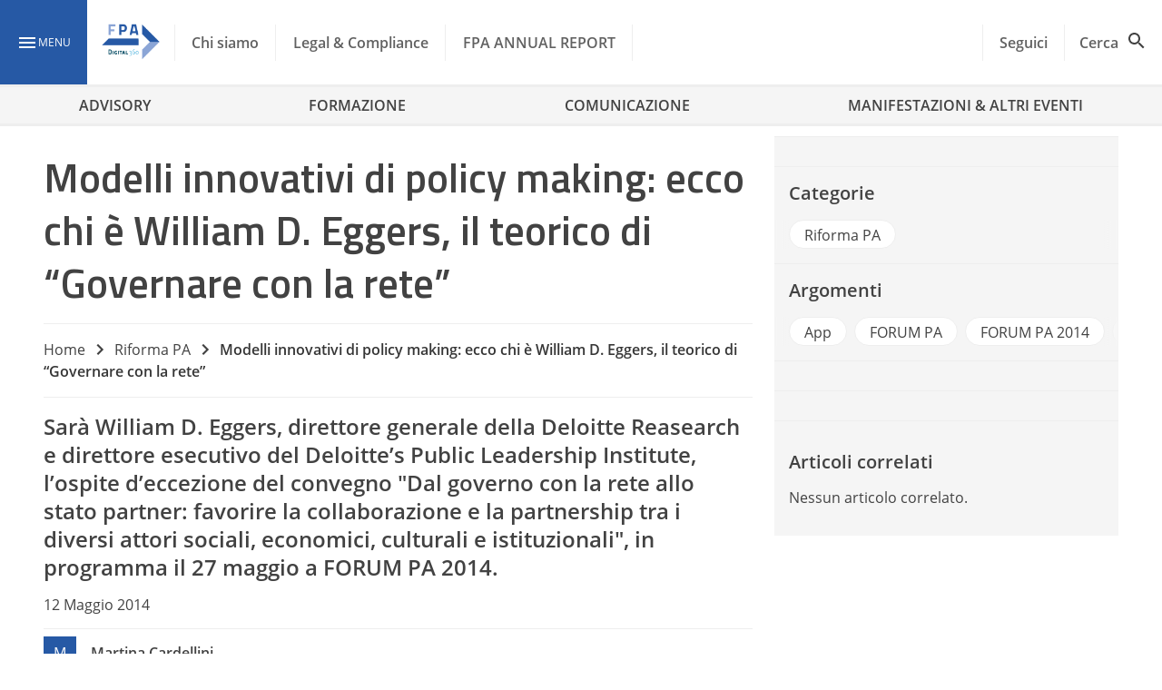

--- FILE ---
content_type: text/html; charset=UTF-8
request_url: https://www.forumpa.it/riforma-pa/modelli-innovativi-di-policy-making-ecco-chi-e-william-d-eggers-il-teorico-di-governare-con-la-rete/
body_size: 37227
content:
<!DOCTYPE html><html lang="it-IT" ><head>
 <script>(function(w,d,s,l,i){w[l]=w[l]||[];w[l].push({'gtm.start':
new Date().getTime(),event:'gtm.js'});var f=d.getElementsByTagName(s)[0],
j=d.createElement(s),dl=l!='dataLayer'?'&l='+l:'';j.async=true;j.src=
'https://www.googletagmanager.com/gtm.js?id='+i+dl;f.parentNode.insertBefore(j,f);
})(window,document,'script','dataLayer','GTM-KVGR3V');</script> <meta name="google-site-verification" content="OE964emCePGVVsP7HaRHSqpJTeg2YaZWGO31TP1jMyE" /><meta charset="UTF-8"><link rel="preconnect" href="https://fonts.gstatic.com/" crossorigin /><meta name="theme-color" content="#2659a5"/><meta name="viewport" content="width=device-width, initial-scale=1.0, maximum-scale=1.0, user-scalable=0" /><link rel="manifest" href="https://www.forumpa.it/wp-content/themes/fpa-wordpress/dist/manifest.json"> <script data-cfasync="false" data-no-defer="1" data-no-minify="1" data-no-optimize="1">var ewww_webp_supported=!1;function check_webp_feature(A,e){var w;e=void 0!==e?e:function(){},ewww_webp_supported?e(ewww_webp_supported):((w=new Image).onload=function(){ewww_webp_supported=0<w.width&&0<w.height,e&&e(ewww_webp_supported)},w.onerror=function(){e&&e(!1)},w.src="data:image/webp;base64,"+{alpha:"UklGRkoAAABXRUJQVlA4WAoAAAAQAAAAAAAAAAAAQUxQSAwAAAARBxAR/Q9ERP8DAABWUDggGAAAABQBAJ0BKgEAAQAAAP4AAA3AAP7mtQAAAA=="}[A])}check_webp_feature("alpha");</script><script data-cfasync="false" data-no-defer="1" data-no-minify="1" data-no-optimize="1">var Arrive=function(c,w){"use strict";if(c.MutationObserver&&"undefined"!=typeof HTMLElement){var r,a=0,u=(r=HTMLElement.prototype.matches||HTMLElement.prototype.webkitMatchesSelector||HTMLElement.prototype.mozMatchesSelector||HTMLElement.prototype.msMatchesSelector,{matchesSelector:function(e,t){return e instanceof HTMLElement&&r.call(e,t)},addMethod:function(e,t,r){var a=e[t];e[t]=function(){return r.length==arguments.length?r.apply(this,arguments):"function"==typeof a?a.apply(this,arguments):void 0}},callCallbacks:function(e,t){t&&t.options.onceOnly&&1==t.firedElems.length&&(e=[e[0]]);for(var r,a=0;r=e[a];a++)r&&r.callback&&r.callback.call(r.elem,r.elem);t&&t.options.onceOnly&&1==t.firedElems.length&&t.me.unbindEventWithSelectorAndCallback.call(t.target,t.selector,t.callback)},checkChildNodesRecursively:function(e,t,r,a){for(var i,n=0;i=e[n];n++)r(i,t,a)&&a.push({callback:t.callback,elem:i}),0<i.childNodes.length&&u.checkChildNodesRecursively(i.childNodes,t,r,a)},mergeArrays:function(e,t){var r,a={};for(r in e)e.hasOwnProperty(r)&&(a[r]=e[r]);for(r in t)t.hasOwnProperty(r)&&(a[r]=t[r]);return a},toElementsArray:function(e){return e=void 0!==e&&("number"!=typeof e.length||e===c)?[e]:e}}),e=(l.prototype.addEvent=function(e,t,r,a){a={target:e,selector:t,options:r,callback:a,firedElems:[]};return this._beforeAdding&&this._beforeAdding(a),this._eventsBucket.push(a),a},l.prototype.removeEvent=function(e){for(var t,r=this._eventsBucket.length-1;t=this._eventsBucket[r];r--)e(t)&&(this._beforeRemoving&&this._beforeRemoving(t),(t=this._eventsBucket.splice(r,1))&&t.length&&(t[0].callback=null))},l.prototype.beforeAdding=function(e){this._beforeAdding=e},l.prototype.beforeRemoving=function(e){this._beforeRemoving=e},l),t=function(i,n){var o=new e,l=this,s={fireOnAttributesModification:!1};return o.beforeAdding(function(t){var e=t.target;e!==c.document&&e!==c||(e=document.getElementsByTagName("html")[0]);var r=new MutationObserver(function(e){n.call(this,e,t)}),a=i(t.options);r.observe(e,a),t.observer=r,t.me=l}),o.beforeRemoving(function(e){e.observer.disconnect()}),this.bindEvent=function(e,t,r){t=u.mergeArrays(s,t);for(var a=u.toElementsArray(this),i=0;i<a.length;i++)o.addEvent(a[i],e,t,r)},this.unbindEvent=function(){var r=u.toElementsArray(this);o.removeEvent(function(e){for(var t=0;t<r.length;t++)if(this===w||e.target===r[t])return!0;return!1})},this.unbindEventWithSelectorOrCallback=function(r){var a=u.toElementsArray(this),i=r,e="function"==typeof r?function(e){for(var t=0;t<a.length;t++)if((this===w||e.target===a[t])&&e.callback===i)return!0;return!1}:function(e){for(var t=0;t<a.length;t++)if((this===w||e.target===a[t])&&e.selector===r)return!0;return!1};o.removeEvent(e)},this.unbindEventWithSelectorAndCallback=function(r,a){var i=u.toElementsArray(this);o.removeEvent(function(e){for(var t=0;t<i.length;t++)if((this===w||e.target===i[t])&&e.selector===r&&e.callback===a)return!0;return!1})},this},i=new function(){var s={fireOnAttributesModification:!1,onceOnly:!1,existing:!1};function n(e,t,r){return!(!u.matchesSelector(e,t.selector)||(e._id===w&&(e._id=a++),-1!=t.firedElems.indexOf(e._id)))&&(t.firedElems.push(e._id),!0)}var c=(i=new t(function(e){var t={attributes:!1,childList:!0,subtree:!0};return e.fireOnAttributesModification&&(t.attributes=!0),t},function(e,i){e.forEach(function(e){var t=e.addedNodes,r=e.target,a=[];null!==t&&0<t.length?u.checkChildNodesRecursively(t,i,n,a):"attributes"===e.type&&n(r,i)&&a.push({callback:i.callback,elem:r}),u.callCallbacks(a,i)})})).bindEvent;return i.bindEvent=function(e,t,r){t=void 0===r?(r=t,s):u.mergeArrays(s,t);var a=u.toElementsArray(this);if(t.existing){for(var i=[],n=0;n<a.length;n++)for(var o=a[n].querySelectorAll(e),l=0;l<o.length;l++)i.push({callback:r,elem:o[l]});if(t.onceOnly&&i.length)return r.call(i[0].elem,i[0].elem);setTimeout(u.callCallbacks,1,i)}c.call(this,e,t,r)},i},o=new function(){var a={};function i(e,t){return u.matchesSelector(e,t.selector)}var n=(o=new t(function(){return{childList:!0,subtree:!0}},function(e,r){e.forEach(function(e){var t=e.removedNodes,e=[];null!==t&&0<t.length&&u.checkChildNodesRecursively(t,r,i,e),u.callCallbacks(e,r)})})).bindEvent;return o.bindEvent=function(e,t,r){t=void 0===r?(r=t,a):u.mergeArrays(a,t),n.call(this,e,t,r)},o};d(HTMLElement.prototype),d(NodeList.prototype),d(HTMLCollection.prototype),d(HTMLDocument.prototype),d(Window.prototype);var n={};return s(i,n,"unbindAllArrive"),s(o,n,"unbindAllLeave"),n}function l(){this._eventsBucket=[],this._beforeAdding=null,this._beforeRemoving=null}function s(e,t,r){u.addMethod(t,r,e.unbindEvent),u.addMethod(t,r,e.unbindEventWithSelectorOrCallback),u.addMethod(t,r,e.unbindEventWithSelectorAndCallback)}function d(e){e.arrive=i.bindEvent,s(i,e,"unbindArrive"),e.leave=o.bindEvent,s(o,e,"unbindLeave")}}(window,void 0),ewww_webp_supported=!1;function check_webp_feature(e,t){var r;ewww_webp_supported?t(ewww_webp_supported):((r=new Image).onload=function(){ewww_webp_supported=0<r.width&&0<r.height,t(ewww_webp_supported)},r.onerror=function(){t(!1)},r.src="data:image/webp;base64,"+{alpha:"UklGRkoAAABXRUJQVlA4WAoAAAAQAAAAAAAAAAAAQUxQSAwAAAARBxAR/Q9ERP8DAABWUDggGAAAABQBAJ0BKgEAAQAAAP4AAA3AAP7mtQAAAA==",animation:"UklGRlIAAABXRUJQVlA4WAoAAAASAAAAAAAAAAAAQU5JTQYAAAD/////AABBTk1GJgAAAAAAAAAAAAAAAAAAAGQAAABWUDhMDQAAAC8AAAAQBxAREYiI/gcA"}[e])}function ewwwLoadImages(e){if(e){for(var t=document.querySelectorAll(".batch-image img, .image-wrapper a, .ngg-pro-masonry-item a, .ngg-galleria-offscreen-seo-wrapper a"),r=0,a=t.length;r<a;r++)ewwwAttr(t[r],"data-src",t[r].getAttribute("data-webp")),ewwwAttr(t[r],"data-thumbnail",t[r].getAttribute("data-webp-thumbnail"));for(var i=document.querySelectorAll("div.woocommerce-product-gallery__image"),r=0,a=i.length;r<a;r++)ewwwAttr(i[r],"data-thumb",i[r].getAttribute("data-webp-thumb"))}for(var n=document.querySelectorAll("video"),r=0,a=n.length;r<a;r++)ewwwAttr(n[r],"poster",e?n[r].getAttribute("data-poster-webp"):n[r].getAttribute("data-poster-image"));for(var o,l=document.querySelectorAll("img.ewww_webp_lazy_load"),r=0,a=l.length;r<a;r++)e&&(ewwwAttr(l[r],"data-lazy-srcset",l[r].getAttribute("data-lazy-srcset-webp")),ewwwAttr(l[r],"data-srcset",l[r].getAttribute("data-srcset-webp")),ewwwAttr(l[r],"data-lazy-src",l[r].getAttribute("data-lazy-src-webp")),ewwwAttr(l[r],"data-src",l[r].getAttribute("data-src-webp")),ewwwAttr(l[r],"data-orig-file",l[r].getAttribute("data-webp-orig-file")),ewwwAttr(l[r],"data-medium-file",l[r].getAttribute("data-webp-medium-file")),ewwwAttr(l[r],"data-large-file",l[r].getAttribute("data-webp-large-file")),null!=(o=l[r].getAttribute("srcset"))&&!1!==o&&o.includes("R0lGOD")&&ewwwAttr(l[r],"src",l[r].getAttribute("data-lazy-src-webp"))),l[r].className=l[r].className.replace(/\bewww_webp_lazy_load\b/,"");for(var s=document.querySelectorAll(".ewww_webp"),r=0,a=s.length;r<a;r++)e?(ewwwAttr(s[r],"srcset",s[r].getAttribute("data-srcset-webp")),ewwwAttr(s[r],"src",s[r].getAttribute("data-src-webp")),ewwwAttr(s[r],"data-orig-file",s[r].getAttribute("data-webp-orig-file")),ewwwAttr(s[r],"data-medium-file",s[r].getAttribute("data-webp-medium-file")),ewwwAttr(s[r],"data-large-file",s[r].getAttribute("data-webp-large-file")),ewwwAttr(s[r],"data-large_image",s[r].getAttribute("data-webp-large_image")),ewwwAttr(s[r],"data-src",s[r].getAttribute("data-webp-src"))):(ewwwAttr(s[r],"srcset",s[r].getAttribute("data-srcset-img")),ewwwAttr(s[r],"src",s[r].getAttribute("data-src-img"))),s[r].className=s[r].className.replace(/\bewww_webp\b/,"ewww_webp_loaded");window.jQuery&&jQuery.fn.isotope&&jQuery.fn.imagesLoaded&&(jQuery(".fusion-posts-container-infinite").imagesLoaded(function(){jQuery(".fusion-posts-container-infinite").hasClass("isotope")&&jQuery(".fusion-posts-container-infinite").isotope()}),jQuery(".fusion-portfolio:not(.fusion-recent-works) .fusion-portfolio-wrapper").imagesLoaded(function(){jQuery(".fusion-portfolio:not(.fusion-recent-works) .fusion-portfolio-wrapper").isotope()}))}function ewwwWebPInit(e){ewwwLoadImages(e),ewwwNggLoadGalleries(e),document.arrive(".ewww_webp",function(){ewwwLoadImages(e)}),document.arrive(".ewww_webp_lazy_load",function(){ewwwLoadImages(e)}),document.arrive("videos",function(){ewwwLoadImages(e)}),"loading"==document.readyState?document.addEventListener("DOMContentLoaded",ewwwJSONParserInit):("undefined"!=typeof galleries&&ewwwNggParseGalleries(e),ewwwWooParseVariations(e))}function ewwwAttr(e,t,r){null!=r&&!1!==r&&e.setAttribute(t,r)}function ewwwJSONParserInit(){"undefined"!=typeof galleries&&check_webp_feature("alpha",ewwwNggParseGalleries),check_webp_feature("alpha",ewwwWooParseVariations)}function ewwwWooParseVariations(e){if(e)for(var t=document.querySelectorAll("form.variations_form"),r=0,a=t.length;r<a;r++){var i=t[r].getAttribute("data-product_variations"),n=!1;try{for(var o in i=JSON.parse(i))void 0!==i[o]&&void 0!==i[o].image&&(void 0!==i[o].image.src_webp&&(i[o].image.src=i[o].image.src_webp,n=!0),void 0!==i[o].image.srcset_webp&&(i[o].image.srcset=i[o].image.srcset_webp,n=!0),void 0!==i[o].image.full_src_webp&&(i[o].image.full_src=i[o].image.full_src_webp,n=!0),void 0!==i[o].image.gallery_thumbnail_src_webp&&(i[o].image.gallery_thumbnail_src=i[o].image.gallery_thumbnail_src_webp,n=!0),void 0!==i[o].image.thumb_src_webp&&(i[o].image.thumb_src=i[o].image.thumb_src_webp,n=!0));n&&ewwwAttr(t[r],"data-product_variations",JSON.stringify(i))}catch(e){}}}function ewwwNggParseGalleries(e){if(e)for(var t in galleries){var r=galleries[t];galleries[t].images_list=ewwwNggParseImageList(r.images_list)}}function ewwwNggLoadGalleries(e){e&&document.addEventListener("ngg.galleria.themeadded",function(e,t){window.ngg_galleria._create_backup=window.ngg_galleria.create,window.ngg_galleria.create=function(e,t){var r=$(e).data("id");return galleries["gallery_"+r].images_list=ewwwNggParseImageList(galleries["gallery_"+r].images_list),window.ngg_galleria._create_backup(e,t)}})}function ewwwNggParseImageList(e){for(var t in e){var r=e[t];if(void 0!==r["image-webp"]&&(e[t].image=r["image-webp"],delete e[t]["image-webp"]),void 0!==r["thumb-webp"]&&(e[t].thumb=r["thumb-webp"],delete e[t]["thumb-webp"]),void 0!==r.full_image_webp&&(e[t].full_image=r.full_image_webp,delete e[t].full_image_webp),void 0!==r.srcsets)for(var a in r.srcsets)nggSrcset=r.srcsets[a],void 0!==r.srcsets[a+"-webp"]&&(e[t].srcsets[a]=r.srcsets[a+"-webp"],delete e[t].srcsets[a+"-webp"]);if(void 0!==r.full_srcsets)for(var i in r.full_srcsets)nggFSrcset=r.full_srcsets[i],void 0!==r.full_srcsets[i+"-webp"]&&(e[t].full_srcsets[i]=r.full_srcsets[i+"-webp"],delete e[t].full_srcsets[i+"-webp"])}return e}check_webp_feature("alpha",ewwwWebPInit);</script> <style type="text/css">.heateor_sss_button_instagram span.heateor_sss_svg,a.heateor_sss_instagram span.heateor_sss_svg{background:radial-gradient(circle at 30% 107%,#fdf497 0,#fdf497 5%,#fd5949 45%,#d6249f 60%,#285aeb 90%)}
						div.heateor_sss_horizontal_sharing a.heateor_sss_button_instagram span{background:transparent!important;}div.heateor_sss_standard_follow_icons_container a.heateor_sss_button_instagram span{background:transparent;}
										.heateor_sss_horizontal_sharing .heateor_sss_svg,.heateor_sss_standard_follow_icons_container .heateor_sss_svg{
							background-color: transparent!important;
				background: transparent!important;
							color: #fff;
						border-width: 0px;
			border-style: solid;
			border-color: transparent;
		}
					.heateor_sss_horizontal_sharing .heateorSssTCBackground{
				color:#666;
			}
					.heateor_sss_horizontal_sharing span.heateor_sss_svg:hover,.heateor_sss_standard_follow_icons_container span.heateor_sss_svg:hover{
						border-color: transparent;
		}
		.heateor_sss_vertical_sharing span.heateor_sss_svg,.heateor_sss_floating_follow_icons_container span.heateor_sss_svg{
							color: #fff;
						border-width: 0px;
			border-style: solid;
			border-color: transparent;
		}
				.heateor_sss_vertical_sharing .heateorSssTCBackground{
			color:#666;
		}
						.heateor_sss_vertical_sharing span.heateor_sss_svg:hover,.heateor_sss_floating_follow_icons_container span.heateor_sss_svg:hover{
						border-color: transparent;
		}
		@media screen and (max-width:783px) {.heateor_sss_vertical_sharing{display:none!important}}div.heateor_sss_mobile_footer{display:none;}@media screen and (max-width:783px){div.heateor_sss_bottom_sharing .heateorSssTCBackground{background-color:white}div.heateor_sss_bottom_sharing{width:100%!important;left:0!important;}div.heateor_sss_bottom_sharing a{width:14.285714285714% !important;}div.heateor_sss_bottom_sharing .heateor_sss_svg{width: 100% !important;}div.heateor_sss_bottom_sharing div.heateorSssTotalShareCount{font-size:1em!important;line-height:28px!important}div.heateor_sss_bottom_sharing div.heateorSssTotalShareText{font-size:.7em!important;line-height:0px!important}div.heateor_sss_mobile_footer{display:block;height:40px;}.heateor_sss_bottom_sharing{padding:0!important;display:block!important;width:auto!important;bottom:-2px!important;top: auto!important;}.heateor_sss_bottom_sharing .heateor_sss_square_count{line-height:inherit;}.heateor_sss_bottom_sharing .heateorSssSharingArrow{display:none;}.heateor_sss_bottom_sharing .heateorSssTCBackground{margin-right:1.1em!important}}div.heateor_sss_sharing_title{text-align:center}div.heateor_sss_sharing_ul{width:100%;text-align:center;}div.heateor_sss_horizontal_sharing div.heateor_sss_sharing_ul a{float:none!important;display:inline-block;}</style><meta name='robots' content='index, follow, max-image-preview:large, max-snippet:-1, max-video-preview:-1' /><style>img:is([sizes="auto" i], [sizes^="auto," i]) { contain-intrinsic-size: 3000px 1500px }</style><link rel="preload" href="https://www.forumpa.it/wp-content/plugins/rate-my-post/public/css/fonts/ratemypost.ttf" type="font/ttf" as="font" crossorigin="anonymous"><title>Modelli innovativi di policy making: ecco chi è William D. Eggers, il teorico di &quot;Governare con la rete&quot; - FPA</title><link rel="canonical" href="https://www.forumpa.it/riforma-pa/modelli-innovativi-di-policy-making-ecco-chi-e-william-d-eggers-il-teorico-di-governare-con-la-rete/" /><meta property="og:locale" content="it_IT" /><meta property="og:type" content="article" /><meta property="og:title" content="Modelli innovativi di policy making: ecco chi è William D. Eggers, il teorico di &quot;Governare con la rete&quot; - FPA" /><meta property="og:url" content="https://www.forumpa.it/riforma-pa/modelli-innovativi-di-policy-making-ecco-chi-e-william-d-eggers-il-teorico-di-governare-con-la-rete/" /><meta property="og:site_name" content="FPA" /><meta property="article:published_time" content="2014-05-12T16:39:32+00:00" /><meta property="article:modified_time" content="2023-06-26T11:15:59+00:00" /><meta property="og:image" content="https://d2edgil1b4pqdw.cloudfront.net/wp-content/uploads/2019/02/eggers1.jpg" /><meta property="og:image:width" content="800" /><meta property="og:image:height" content="450" /><meta property="og:image:type" content="image/jpeg" /><meta name="twitter:card" content="summary_large_image" /><meta name="twitter:label1" content="Scritto da" /><meta name="twitter:data1" content="d360admin" /><meta name="twitter:label2" content="Tempo di lettura stimato" /><meta name="twitter:data2" content="4 minuti" /><link rel='dns-prefetch' href='//ajax.googleapis.com' /><link rel='dns-prefetch' href='//js.hs-scripts.com' /><link rel='dns-prefetch' href='//js.hsforms.net' /><link rel='dns-prefetch' href='//fonts.googleapis.com' /><link rel="alternate" type="application/rss+xml" title="FPA &raquo; Feed" href="https://www.forumpa.it/feed/" /> <script id="wpp-js" src="https://www.forumpa.it/wp-content/plugins/wordpress-popular-posts/assets/js/wpp.min.js?ver=7.3.6" data-sampling="1" data-sampling-rate="100" data-api-url="https://www.forumpa.it/wp-json/wordpress-popular-posts" data-post-id="26056" data-token="312547045f" data-lang="0" data-debug="0"></script> <script src="[data-uri]" defer></script><script data-optimized="1" src="https://www.forumpa.it/wp-content/plugins/litespeed-cache/assets/js/webfontloader.min.js" defer></script><link data-optimized="2" rel="stylesheet" href="https://www.forumpa.it/wp-content/litespeed/css/a276a2353467dbc03e4eb9164489aa39.css?ver=6a66a" /><style id='wp-block-library-inline-css'>:root{--wp-admin-theme-color:#007cba;--wp-admin-theme-color--rgb:0,124,186;--wp-admin-theme-color-darker-10:#006ba1;--wp-admin-theme-color-darker-10--rgb:0,107,161;--wp-admin-theme-color-darker-20:#005a87;--wp-admin-theme-color-darker-20--rgb:0,90,135;--wp-admin-border-width-focus:2px;--wp-block-synced-color:#7a00df;--wp-block-synced-color--rgb:122,0,223;--wp-bound-block-color:var(--wp-block-synced-color)}@media (min-resolution:192dpi){:root{--wp-admin-border-width-focus:1.5px}}.wp-element-button{cursor:pointer}:root{--wp--preset--font-size--normal:16px;--wp--preset--font-size--huge:42px}:root .has-very-light-gray-background-color{background-color:#eee}:root .has-very-dark-gray-background-color{background-color:#313131}:root .has-very-light-gray-color{color:#eee}:root .has-very-dark-gray-color{color:#313131}:root .has-vivid-green-cyan-to-vivid-cyan-blue-gradient-background{background:linear-gradient(135deg,#00d084,#0693e3)}:root .has-purple-crush-gradient-background{background:linear-gradient(135deg,#34e2e4,#4721fb 50%,#ab1dfe)}:root .has-hazy-dawn-gradient-background{background:linear-gradient(135deg,#faaca8,#dad0ec)}:root .has-subdued-olive-gradient-background{background:linear-gradient(135deg,#fafae1,#67a671)}:root .has-atomic-cream-gradient-background{background:linear-gradient(135deg,#fdd79a,#004a59)}:root .has-nightshade-gradient-background{background:linear-gradient(135deg,#330968,#31cdcf)}:root .has-midnight-gradient-background{background:linear-gradient(135deg,#020381,#2874fc)}.has-regular-font-size{font-size:1em}.has-larger-font-size{font-size:2.625em}.has-normal-font-size{font-size:var(--wp--preset--font-size--normal)}.has-huge-font-size{font-size:var(--wp--preset--font-size--huge)}.has-text-align-center{text-align:center}.has-text-align-left{text-align:left}.has-text-align-right{text-align:right}#end-resizable-editor-section{display:none}.aligncenter{clear:both}.items-justified-left{justify-content:flex-start}.items-justified-center{justify-content:center}.items-justified-right{justify-content:flex-end}.items-justified-space-between{justify-content:space-between}.screen-reader-text{border:0;clip-path:inset(50%);height:1px;margin:-1px;overflow:hidden;padding:0;position:absolute;width:1px;word-wrap:normal!important}.screen-reader-text:focus{background-color:#ddd;clip-path:none;color:#444;display:block;font-size:1em;height:auto;left:5px;line-height:normal;padding:15px 23px 14px;text-decoration:none;top:5px;width:auto;z-index:100000}html :where(.has-border-color){border-style:solid}html :where([style*=border-top-color]){border-top-style:solid}html :where([style*=border-right-color]){border-right-style:solid}html :where([style*=border-bottom-color]){border-bottom-style:solid}html :where([style*=border-left-color]){border-left-style:solid}html :where([style*=border-width]){border-style:solid}html :where([style*=border-top-width]){border-top-style:solid}html :where([style*=border-right-width]){border-right-style:solid}html :where([style*=border-bottom-width]){border-bottom-style:solid}html :where([style*=border-left-width]){border-left-style:solid}html :where(img[class*=wp-image-]){height:auto;max-width:100%}:where(figure){margin:0 0 1em}html :where(.is-position-sticky){--wp-admin--admin-bar--position-offset:var(--wp-admin--admin-bar--height,0px)}@media screen and (max-width:600px){html :where(.is-position-sticky){--wp-admin--admin-bar--position-offset:0px}}</style><style id='global-styles-inline-css'>:root{--wp--preset--aspect-ratio--square: 1;--wp--preset--aspect-ratio--4-3: 4/3;--wp--preset--aspect-ratio--3-4: 3/4;--wp--preset--aspect-ratio--3-2: 3/2;--wp--preset--aspect-ratio--2-3: 2/3;--wp--preset--aspect-ratio--16-9: 16/9;--wp--preset--aspect-ratio--9-16: 9/16;--wp--preset--color--black: #000000;--wp--preset--color--cyan-bluish-gray: #abb8c3;--wp--preset--color--white: #f5f5f5;--wp--preset--color--pale-pink: #f78da7;--wp--preset--color--vivid-red: #cf2e2e;--wp--preset--color--luminous-vivid-orange: #ff6900;--wp--preset--color--luminous-vivid-amber: #fcb900;--wp--preset--color--light-green-cyan: #7bdcb5;--wp--preset--color--vivid-green-cyan: #00d084;--wp--preset--color--pale-cyan-blue: #8ed1fc;--wp--preset--color--vivid-cyan-blue: #0693e3;--wp--preset--color--vivid-purple: #9b51e0;--wp--preset--color--primary: #2659a5;--wp--preset--color--primary-light: #90caf9;--wp--preset--color--primary-dark: #003176;--wp--preset--color--secondary: #ffd600;--wp--preset--color--white-bis: #fafafa;--wp--preset--color--white-ter: #eee;--wp--preset--color--grey: #616161;--wp--preset--color--grey-light: #9e9e9e;--wp--preset--color--grey-dark: #424242;--wp--preset--gradient--vivid-cyan-blue-to-vivid-purple: linear-gradient(135deg,rgba(6,147,227,1) 0%,rgb(155,81,224) 100%);--wp--preset--gradient--light-green-cyan-to-vivid-green-cyan: linear-gradient(135deg,rgb(122,220,180) 0%,rgb(0,208,130) 100%);--wp--preset--gradient--luminous-vivid-amber-to-luminous-vivid-orange: linear-gradient(135deg,rgba(252,185,0,1) 0%,rgba(255,105,0,1) 100%);--wp--preset--gradient--luminous-vivid-orange-to-vivid-red: linear-gradient(135deg,rgba(255,105,0,1) 0%,rgb(207,46,46) 100%);--wp--preset--gradient--very-light-gray-to-cyan-bluish-gray: linear-gradient(135deg,rgb(238,238,238) 0%,rgb(169,184,195) 100%);--wp--preset--gradient--cool-to-warm-spectrum: linear-gradient(135deg,rgb(74,234,220) 0%,rgb(151,120,209) 20%,rgb(207,42,186) 40%,rgb(238,44,130) 60%,rgb(251,105,98) 80%,rgb(254,248,76) 100%);--wp--preset--gradient--blush-light-purple: linear-gradient(135deg,rgb(255,206,236) 0%,rgb(152,150,240) 100%);--wp--preset--gradient--blush-bordeaux: linear-gradient(135deg,rgb(254,205,165) 0%,rgb(254,45,45) 50%,rgb(107,0,62) 100%);--wp--preset--gradient--luminous-dusk: linear-gradient(135deg,rgb(255,203,112) 0%,rgb(199,81,192) 50%,rgb(65,88,208) 100%);--wp--preset--gradient--pale-ocean: linear-gradient(135deg,rgb(255,245,203) 0%,rgb(182,227,212) 50%,rgb(51,167,181) 100%);--wp--preset--gradient--electric-grass: linear-gradient(135deg,rgb(202,248,128) 0%,rgb(113,206,126) 100%);--wp--preset--gradient--midnight: linear-gradient(135deg,rgb(2,3,129) 0%,rgb(40,116,252) 100%);--wp--preset--font-size--small: 0.875rem;--wp--preset--font-size--medium: 1rem;--wp--preset--font-size--large: 2.18rem;--wp--preset--font-size--x-large: 42px;--wp--preset--font-size--x-small: 0.75rem;--wp--preset--font-size--xmedium: 1.5rem;--wp--preset--font-size--xlarge: 2.8125rem;--wp--preset--font-family--family-primary: 'Titillium Web';--wp--preset--font-family--body-family: 'Open Sans', BlinkMacSystemFont, -apple-system, 'Segoe UI', 'Roboto', 'Oxygen', 'Ubuntu', 'Cantarell', 'Fira Sans', 'Droid Sans', 'Helvetica Neue', 'Helvetica', 'Arial', sans-serif;--wp--preset--spacing--20: 0.44rem;--wp--preset--spacing--30: 0.67rem;--wp--preset--spacing--40: 1rem;--wp--preset--spacing--50: 1.5rem;--wp--preset--spacing--60: 2.25rem;--wp--preset--spacing--70: 3.38rem;--wp--preset--spacing--80: 5.06rem;--wp--preset--shadow--natural: 6px 6px 9px rgba(0, 0, 0, 0.2);--wp--preset--shadow--deep: 12px 12px 50px rgba(0, 0, 0, 0.4);--wp--preset--shadow--sharp: 6px 6px 0px rgba(0, 0, 0, 0.2);--wp--preset--shadow--outlined: 6px 6px 0px -3px rgba(255, 255, 255, 1), 6px 6px rgba(0, 0, 0, 1);--wp--preset--shadow--crisp: 6px 6px 0px rgba(0, 0, 0, 1);--wp--custom--spacing--small: 0.5rem;--wp--custom--spacing--medium: 1rem;--wp--custom--spacing--large: 1.5rem;--wp--custom--spacing--xlarge: 2rem;--wp--custom--font-weight--semibold: 600;--wp--custom--font-weight--bold: 700;--wp--custom--navbar--mobile-height: 56px;--wp--custom--navbar--height: 96px;--wp--custom--widesize: 1344px;}:root { --wp--style--global--content-size: 800px;--wp--style--global--wide-size: 1344px; }:where(body) { margin: 0; }.wp-site-blocks > .alignleft { float: left; margin-right: 2em; }.wp-site-blocks > .alignright { float: right; margin-left: 2em; }.wp-site-blocks > .aligncenter { justify-content: center; margin-left: auto; margin-right: auto; }:where(.wp-site-blocks) > * { margin-block-start: 1.5rem; margin-block-end: 0; }:where(.wp-site-blocks) > :first-child { margin-block-start: 0; }:where(.wp-site-blocks) > :last-child { margin-block-end: 0; }:root { --wp--style--block-gap: 1.5rem; }:root :where(.is-layout-flow) > :first-child{margin-block-start: 0;}:root :where(.is-layout-flow) > :last-child{margin-block-end: 0;}:root :where(.is-layout-flow) > *{margin-block-start: 1.5rem;margin-block-end: 0;}:root :where(.is-layout-constrained) > :first-child{margin-block-start: 0;}:root :where(.is-layout-constrained) > :last-child{margin-block-end: 0;}:root :where(.is-layout-constrained) > *{margin-block-start: 1.5rem;margin-block-end: 0;}:root :where(.is-layout-flex){gap: 1.5rem;}:root :where(.is-layout-grid){gap: 1.5rem;}.is-layout-flow > .alignleft{float: left;margin-inline-start: 0;margin-inline-end: 2em;}.is-layout-flow > .alignright{float: right;margin-inline-start: 2em;margin-inline-end: 0;}.is-layout-flow > .aligncenter{margin-left: auto !important;margin-right: auto !important;}.is-layout-constrained > .alignleft{float: left;margin-inline-start: 0;margin-inline-end: 2em;}.is-layout-constrained > .alignright{float: right;margin-inline-start: 2em;margin-inline-end: 0;}.is-layout-constrained > .aligncenter{margin-left: auto !important;margin-right: auto !important;}.is-layout-constrained > :where(:not(.alignleft):not(.alignright):not(.alignfull)){max-width: var(--wp--style--global--content-size);margin-left: auto !important;margin-right: auto !important;}.is-layout-constrained > .alignwide{max-width: var(--wp--style--global--wide-size);}body .is-layout-flex{display: flex;}.is-layout-flex{flex-wrap: wrap;align-items: center;}.is-layout-flex > :is(*, div){margin: 0;}body .is-layout-grid{display: grid;}.is-layout-grid > :is(*, div){margin: 0;}body{padding-top: 0px;padding-right: 0px;padding-bottom: 0px;padding-left: 0px;}:root :where(.wp-element-button, .wp-block-button__link){background-color: #32373c;border-width: 0;color: #fff;font-family: inherit;font-size: inherit;line-height: inherit;padding: calc(0.667em + 2px) calc(1.333em + 2px);text-decoration: none;}.has-black-color{color: var(--wp--preset--color--black) !important;}.has-cyan-bluish-gray-color{color: var(--wp--preset--color--cyan-bluish-gray) !important;}.has-white-color{color: var(--wp--preset--color--white) !important;}.has-pale-pink-color{color: var(--wp--preset--color--pale-pink) !important;}.has-vivid-red-color{color: var(--wp--preset--color--vivid-red) !important;}.has-luminous-vivid-orange-color{color: var(--wp--preset--color--luminous-vivid-orange) !important;}.has-luminous-vivid-amber-color{color: var(--wp--preset--color--luminous-vivid-amber) !important;}.has-light-green-cyan-color{color: var(--wp--preset--color--light-green-cyan) !important;}.has-vivid-green-cyan-color{color: var(--wp--preset--color--vivid-green-cyan) !important;}.has-pale-cyan-blue-color{color: var(--wp--preset--color--pale-cyan-blue) !important;}.has-vivid-cyan-blue-color{color: var(--wp--preset--color--vivid-cyan-blue) !important;}.has-vivid-purple-color{color: var(--wp--preset--color--vivid-purple) !important;}.has-primary-color{color: var(--wp--preset--color--primary) !important;}.has-primary-light-color{color: var(--wp--preset--color--primary-light) !important;}.has-primary-dark-color{color: var(--wp--preset--color--primary-dark) !important;}.has-secondary-color{color: var(--wp--preset--color--secondary) !important;}.has-white-bis-color{color: var(--wp--preset--color--white-bis) !important;}.has-white-ter-color{color: var(--wp--preset--color--white-ter) !important;}.has-grey-color{color: var(--wp--preset--color--grey) !important;}.has-grey-light-color{color: var(--wp--preset--color--grey-light) !important;}.has-grey-dark-color{color: var(--wp--preset--color--grey-dark) !important;}.has-black-background-color{background-color: var(--wp--preset--color--black) !important;}.has-cyan-bluish-gray-background-color{background-color: var(--wp--preset--color--cyan-bluish-gray) !important;}.has-white-background-color{background-color: var(--wp--preset--color--white) !important;}.has-pale-pink-background-color{background-color: var(--wp--preset--color--pale-pink) !important;}.has-vivid-red-background-color{background-color: var(--wp--preset--color--vivid-red) !important;}.has-luminous-vivid-orange-background-color{background-color: var(--wp--preset--color--luminous-vivid-orange) !important;}.has-luminous-vivid-amber-background-color{background-color: var(--wp--preset--color--luminous-vivid-amber) !important;}.has-light-green-cyan-background-color{background-color: var(--wp--preset--color--light-green-cyan) !important;}.has-vivid-green-cyan-background-color{background-color: var(--wp--preset--color--vivid-green-cyan) !important;}.has-pale-cyan-blue-background-color{background-color: var(--wp--preset--color--pale-cyan-blue) !important;}.has-vivid-cyan-blue-background-color{background-color: var(--wp--preset--color--vivid-cyan-blue) !important;}.has-vivid-purple-background-color{background-color: var(--wp--preset--color--vivid-purple) !important;}.has-primary-background-color{background-color: var(--wp--preset--color--primary) !important;}.has-primary-light-background-color{background-color: var(--wp--preset--color--primary-light) !important;}.has-primary-dark-background-color{background-color: var(--wp--preset--color--primary-dark) !important;}.has-secondary-background-color{background-color: var(--wp--preset--color--secondary) !important;}.has-white-bis-background-color{background-color: var(--wp--preset--color--white-bis) !important;}.has-white-ter-background-color{background-color: var(--wp--preset--color--white-ter) !important;}.has-grey-background-color{background-color: var(--wp--preset--color--grey) !important;}.has-grey-light-background-color{background-color: var(--wp--preset--color--grey-light) !important;}.has-grey-dark-background-color{background-color: var(--wp--preset--color--grey-dark) !important;}.has-black-border-color{border-color: var(--wp--preset--color--black) !important;}.has-cyan-bluish-gray-border-color{border-color: var(--wp--preset--color--cyan-bluish-gray) !important;}.has-white-border-color{border-color: var(--wp--preset--color--white) !important;}.has-pale-pink-border-color{border-color: var(--wp--preset--color--pale-pink) !important;}.has-vivid-red-border-color{border-color: var(--wp--preset--color--vivid-red) !important;}.has-luminous-vivid-orange-border-color{border-color: var(--wp--preset--color--luminous-vivid-orange) !important;}.has-luminous-vivid-amber-border-color{border-color: var(--wp--preset--color--luminous-vivid-amber) !important;}.has-light-green-cyan-border-color{border-color: var(--wp--preset--color--light-green-cyan) !important;}.has-vivid-green-cyan-border-color{border-color: var(--wp--preset--color--vivid-green-cyan) !important;}.has-pale-cyan-blue-border-color{border-color: var(--wp--preset--color--pale-cyan-blue) !important;}.has-vivid-cyan-blue-border-color{border-color: var(--wp--preset--color--vivid-cyan-blue) !important;}.has-vivid-purple-border-color{border-color: var(--wp--preset--color--vivid-purple) !important;}.has-primary-border-color{border-color: var(--wp--preset--color--primary) !important;}.has-primary-light-border-color{border-color: var(--wp--preset--color--primary-light) !important;}.has-primary-dark-border-color{border-color: var(--wp--preset--color--primary-dark) !important;}.has-secondary-border-color{border-color: var(--wp--preset--color--secondary) !important;}.has-white-bis-border-color{border-color: var(--wp--preset--color--white-bis) !important;}.has-white-ter-border-color{border-color: var(--wp--preset--color--white-ter) !important;}.has-grey-border-color{border-color: var(--wp--preset--color--grey) !important;}.has-grey-light-border-color{border-color: var(--wp--preset--color--grey-light) !important;}.has-grey-dark-border-color{border-color: var(--wp--preset--color--grey-dark) !important;}.has-vivid-cyan-blue-to-vivid-purple-gradient-background{background: var(--wp--preset--gradient--vivid-cyan-blue-to-vivid-purple) !important;}.has-light-green-cyan-to-vivid-green-cyan-gradient-background{background: var(--wp--preset--gradient--light-green-cyan-to-vivid-green-cyan) !important;}.has-luminous-vivid-amber-to-luminous-vivid-orange-gradient-background{background: var(--wp--preset--gradient--luminous-vivid-amber-to-luminous-vivid-orange) !important;}.has-luminous-vivid-orange-to-vivid-red-gradient-background{background: var(--wp--preset--gradient--luminous-vivid-orange-to-vivid-red) !important;}.has-very-light-gray-to-cyan-bluish-gray-gradient-background{background: var(--wp--preset--gradient--very-light-gray-to-cyan-bluish-gray) !important;}.has-cool-to-warm-spectrum-gradient-background{background: var(--wp--preset--gradient--cool-to-warm-spectrum) !important;}.has-blush-light-purple-gradient-background{background: var(--wp--preset--gradient--blush-light-purple) !important;}.has-blush-bordeaux-gradient-background{background: var(--wp--preset--gradient--blush-bordeaux) !important;}.has-luminous-dusk-gradient-background{background: var(--wp--preset--gradient--luminous-dusk) !important;}.has-pale-ocean-gradient-background{background: var(--wp--preset--gradient--pale-ocean) !important;}.has-electric-grass-gradient-background{background: var(--wp--preset--gradient--electric-grass) !important;}.has-midnight-gradient-background{background: var(--wp--preset--gradient--midnight) !important;}.has-small-font-size{font-size: var(--wp--preset--font-size--small) !important;}.has-medium-font-size{font-size: var(--wp--preset--font-size--medium) !important;}.has-large-font-size{font-size: var(--wp--preset--font-size--large) !important;}.has-x-large-font-size{font-size: var(--wp--preset--font-size--x-large) !important;}.has-x-small-font-size{font-size: var(--wp--preset--font-size--x-small) !important;}.has-xmedium-font-size{font-size: var(--wp--preset--font-size--xmedium) !important;}.has-xlarge-font-size{font-size: var(--wp--preset--font-size--xlarge) !important;}.has-family-primary-font-family{font-family: var(--wp--preset--font-family--family-primary) !important;}.has-body-family-font-family{font-family: var(--wp--preset--font-family--body-family) !important;}@media (min-width: 767px)and (max-width:1024px){
.page-id-106592 .wp-block-columns img {
max-width: 150px!important;
	padding-bottom:30px!important;
}
	.page-id-106592 .wp-block-columns .wp-caption-text, 	.page-id-106592 .wp-block-columns p {
		font-size:12px!important;
	}	
}

@media (max-width: 770px){
	.sicurezza-wrapper {
		background-image: none!important;
	}
	.wp-elements-c424a749f1bf9ea26da0971eb54a5071 {
	color: rgb(66, 66, 66) !important;
    margin-top: 80px!important;
		
	}
	.sp22-partner.sicurezza-partner, .sicurezza-split, .sp22-partners.is-layout-flow {
		padding:0px!important;
		margin:0px!important
	}

}</style> <script src="https://ajax.googleapis.com/ajax/libs/jquery/3.4.1/jquery.min.js?ver=3.4.1" id="jquery-js"></script> <script data-optimized="1" src="https://www.forumpa.it/wp-content/litespeed/js/77b6402ded319fbf6cb786ca6a2cccb6.js?ver=bfc80" id="amazonpolly-js" defer data-deferred="1"></script> <script data-optimized="1" src="https://www.forumpa.it/wp-content/litespeed/js/47e604e93c390204fc4c15879fc51c71.js?ver=e4e7c" id="runtime-js-js" defer data-deferred="1"></script> <script data-optimized="1" src="https://www.forumpa.it/wp-content/litespeed/js/e6f5dbe256bda3dfe5358c279a806d97.js?ver=ef345" id="core-js-js" defer data-deferred="1"></script> <script data-optimized="1" src="https://www.forumpa.it/wp-content/litespeed/js/a43d7b735db96b516e7d80123e666760.js?ver=58de4" id="main-js-js" defer data-deferred="1"></script> <link rel="https://api.w.org/" href="https://www.forumpa.it/wp-json/" /><link rel="alternate" title="JSON" type="application/json" href="https://www.forumpa.it/wp-json/wp/v2/posts/26056" /><link rel="EditURI" type="application/rsd+xml" title="RSD" href="https://www.forumpa.it/xmlrpc.php?rsd" /><meta name="generator" content="WordPress 6.8.3" /><link rel='shortlink' href='https://www.forumpa.it/?p=26056' /><link rel="alternate" title="oEmbed (JSON)" type="application/json+oembed" href="https://www.forumpa.it/wp-json/oembed/1.0/embed?url=https%3A%2F%2Fwww.forumpa.it%2Friforma-pa%2Fmodelli-innovativi-di-policy-making-ecco-chi-e-william-d-eggers-il-teorico-di-governare-con-la-rete%2F" /><link rel="alternate" title="oEmbed (XML)" type="text/xml+oembed" href="https://www.forumpa.it/wp-json/oembed/1.0/embed?url=https%3A%2F%2Fwww.forumpa.it%2Friforma-pa%2Fmodelli-innovativi-di-policy-making-ecco-chi-e-william-d-eggers-il-teorico-di-governare-con-la-rete%2F&#038;format=xml" /> <script type="application/ld+json">{"@context":"https:\/\/schema.org\/","@type":"NewsArticle","mainEntityOfPage":{"@type":"WebPage","@id":"https:\/\/www.forumpa.it\/riforma-pa\/modelli-innovativi-di-policy-making-ecco-chi-e-william-d-eggers-il-teorico-di-governare-con-la-rete\/"},"url":"https:\/\/www.forumpa.it\/riforma-pa\/modelli-innovativi-di-policy-making-ecco-chi-e-william-d-eggers-il-teorico-di-governare-con-la-rete\/","headline":"Modelli innovativi di policy making: ecco chi è William D. Eggers, il teorico di \"Governare con la rete\"","datePublished":"2014-05-12T16:39:32+02:00","dateModified":"2023-06-26T13:15:59+02:00","publisher":{"@type":"Organization","@id":"https:\/\/www.forumpa.it\/#organization","name":"FPA","logo":{"@type":"ImageObject","url":"https:\/\/d2edgil1b4pqdw.cloudfront.net\/wp-content\/uploads\/2019\/01\/post_placeholder.jpg","width":600,"height":60}},"articleSection":"Riforma PA","description":"<p>Sar&agrave; <b>William D. Eggers<\/b>, direttore generale della Deloitte Reasearch e direttore esecutivo del Deloitte's Public Leadership Institute, l&rsquo;ospite d&rsquo;eccezione del convegno &quot;Dal governo con la rete allo stato partner: favorire la collaborazione e  la partnership tra i diversi attori sociali, economici, culturali e  istituzionali&quot;, in programma il 27 maggio a FORUM PA 2014.<\/p>","author":[{"@id":"https:\/\/www.forumpa.it\/giornalista\/"}]}</script> <style id="wpp-loading-animation-styles">@-webkit-keyframes bgslide{from{background-position-x:0}to{background-position-x:-200%}}@keyframes bgslide{from{background-position-x:0}to{background-position-x:-200%}}.wpp-widget-block-placeholder,.wpp-shortcode-placeholder{margin:0 auto;width:60px;height:3px;background:#dd3737;background:linear-gradient(90deg,#dd3737 0%,#571313 10%,#dd3737 100%);background-size:200% auto;border-radius:3px;-webkit-animation:bgslide 1s infinite linear;animation:bgslide 1s infinite linear}</style><noscript><style>.lazyload[data-src]{display:none !important;}</style></noscript><style>.lazyload{background-image:none !important;}.lazyload:before{background-image:none !important;}</style><link rel="icon" href="https://d2edgil1b4pqdw.cloudfront.net/wp-content/uploads/2020/10/cropped-favicon-32x32.png" sizes="32x32" /><link rel="icon" href="https://d2edgil1b4pqdw.cloudfront.net/wp-content/uploads/2020/10/cropped-favicon-192x192.png" sizes="192x192" /><link rel="apple-touch-icon" href="https://d2edgil1b4pqdw.cloudfront.net/wp-content/uploads/2020/10/cropped-favicon-180x180.png" /><meta name="msapplication-TileImage" content="https://d2edgil1b4pqdw.cloudfront.net/wp-content/uploads/2020/10/cropped-favicon-270x270.png" /></head><body class="wp-singular post-template-default single single-post postid-26056 single-format-standard wp-custom-logo wp-embed-responsive wp-theme-fpa-wordpress readability-score-bad seo-score-none">
<noscript><iframe data-lazyloaded="1" src="about:blank" data-src="https://www.googletagmanager.com/ns.html?id=GTM-KVGR3V"
height="0" width="0" style="display:none;visibility:hidden"></iframe></noscript><header><nav class="navbar"><div class="navbar__main is-flex has-background-white-pure"><div class="navbar__hamburger has-background-primary is-flex is-valigned">
<svg xmlns="http://www.w3.org/2000/svg" width="24" height="24" viewBox="0 0 24 24" fill="#fff"><path d="M0 0h24v24H0z" fill="none"/><path d="M3 18h18v-2H3v2zm0-5h18v-2H3v2zm0-7v2h18V6H3z"/></svg><p class="drawer__menu-text has-text-white-pure is-size-8 is-uppercase">Menu</p></div><div class="navbar__logo">
<a href="https://www.forumpa.it" class="navbar-item is-block">
<img src="https://d2edgil1b4pqdw.cloudfront.net/wp-content/uploads/2022/05/fpa_d360_pos_square-216x216.png" alt="Logo FPA" data-skip-lazy>
</a></div><div class="navbar__search-bar is-relative is-hidden"><form role="search" method="get" class="search-form" action="https://www.forumpa.it">
<input type="text" class="input-search has-text-weight-normal is-size-6" autocomplete="off" name="s" placeholder="Cerca">
<span class="search-bar__icon is-absolute"></span></form></div><div class="navbar__menu navbar__menu-main"><ul id="menu-menu-principale" class="is-flex"><li id="menu-item-37" class="menu-item menu-item-type-post_type menu-item-object-page menu-item-37"><a href="https://www.forumpa.it/chi-siamo/">Chi siamo</a></li><li id="menu-item-164057" class="menu-item menu-item-type-post_type menu-item-object-page menu-item-164057"><a href="https://www.forumpa.it/legal-compliance/">Legal &#038; Compliance</a></li><li id="menu-item-177575" class="menu-item menu-item-type-custom menu-item-object-custom menu-item-177575"><a href="https://www.forumpa.it/confronti-convegni/fpa-annual-report-2">FPA ANNUAL REPORT</a></li></ul></div><div class="navbar__action-menu is-flex"><div class="navbar__menu navbar__social"><ul id="menu-menu-social" class="is-flex"><li id="menu-item-107618" class="navbar__submenu menu-item menu-item-type-custom menu-item-object-custom menu-item-has-children menu-item-107618"><a href="#!">Seguici</a><ul class="sub-menu"><li id="menu-item-163" class="menu-item menu-item-type-custom menu-item-object-custom menu-item-163"><a data-nofollow-manager="1" target="_blank" rel="nofollow" href="https://www.facebook.com/forumpa">Facebook</a></li><li id="menu-item-308" class="menu-item menu-item-type-custom menu-item-object-custom menu-item-308"><a data-nofollow-manager="1" rel="nofollow noopener" target="_blank" href="https://twitter.com/FPA_net">Twitter</a></li><li id="menu-item-315" class="menu-item menu-item-type-custom menu-item-object-custom menu-item-315"><a data-nofollow-manager="1" target="_blank" rel="nofollow" href="https://www.linkedin.com/company/forum-pa/?originalSubdomain=it">Linkedin</a></li><li id="menu-item-313" class="menu-item menu-item-type-custom menu-item-object-custom menu-item-313"><a data-nofollow-manager="1" target="_blank" rel="nofollow" href="https://www.instagram.com/fpa_forumpa/">Instagram</a></li><li id="menu-item-314" class="menu-item menu-item-type-custom menu-item-object-custom menu-item-314"><a data-nofollow-manager="1" target="_blank" rel="nofollow" href="https://www.youtube.com/c/fpatv">Youtube</a></li><li id="menu-item-93591" class="menu-item menu-item-type-custom menu-item-object-custom menu-item-93591"><a data-nofollow-manager="1" target="_blank" rel="nofollow noopener" href="https://t.me/FPAnews">Telegram</a></li></ul></li></ul></div><div class="navbar__cerca is-relative"><span class="navbar__cerca-text is-relative is-pulled-left has-text-weight-semibold has-text-grey">Cerca</span><span class="navbar__cerca-icon-nav is-absolute is-pulled-right"></span></div></div></div><div class="navbar__bottom level has-background-white is-relative"><div class="level-item">
<a href="#!" noopener noreferrer class="navbar__bottom-item is-block is-uppercase has-text-centered has-text-weight-semibold">ADVISORY</a><div class="mega-menu has-background-white-pure is-absolute"><div class="columns is-marginless is-relative is-flex-mobile"><div class="column mega-menu__section1"><figure class="image is-16by9 has-background-white">
<img data-src="https://www.forumpa.it/wp-content/themes/fpa-wordpress/dist/images/Event_Placeholder_Advisory.jpg"></figure>
<a class="is-hidden-desktop has-text-right has-text-weight-semibold" rel="nofollow" target="_blank" href="https://www.forumpa.it/advisory">Esplora la sezione</a></div><div class="column is-hidden-tablet-only is-hidden-mobile has-right-divider mega-menu__section2"><div class="mega-menu__section2-desc">
<span>Co-progettiamo e implementiamo interventi finalizzati al cambiamento culturale e organizzativo degli enti pubblici, attraverso attività di assessment, analisi strategica, design e accompagnamento nella realizzazione dei percorsi di innovazione.</span></div>
<a class="has-text-right has-text-weight-semibold" rel="nofollow" target="_blank" href="https://www.forumpa.it/advisory">Esplora la sezione</a></div><div class="column has-right-divider mega-menu__section3"><div class="menu-menu-advisory-container"><ul id="menu-menu-advisory" class="menu"><li class="menu-item"><a class="is-relative" href="https://www.forumpa.it/advisory/icity-club/">ICity Club</a></li><li class="menu-item"><a class="is-relative" href="https://www.forumpa.it/advisory/smart-working/">Smart Working</a></li><li class="menu-item"><a class="is-relative" href="https://www.forumpa.it/advisory/responsabile-transizione-digitale/">Responsabile Transizione Digitale</a></li></ul></div></div><div class="column is-hidden-mobile has-right-divider mega-menu__section4"><div class="widget-post is-relative">
<a class="is-absolute" href="https://www.forumpa.it/advisory/icity-club/" target="_blank" noopener noreferrer></a><p class="widget-post__category">
Scopri l&#039;iniziativa</p><h1 class="block__title">ICity Club</h1><p class="widget__description">L’osservatorio della trasformazione digitale urbana</p><figure class="image is-16by9 has-background-white">
<img data-src="https://d2edgil1b4pqdw.cloudfront.net/wp-content/uploads/2021/03/Social-card-ICity-Club-Copia-senza-data-1280x640.png"></figure></div></div></div></div></div><div class="level-item">
<a href="#!" noopener noreferrer class="navbar__bottom-item is-block is-uppercase has-text-centered has-text-weight-semibold">FORMAZIONE</a><div class="mega-menu has-background-white-pure is-absolute"><div class="columns is-marginless is-relative is-flex-mobile"><div class="column mega-menu__section1"><figure class="image is-16by9 has-background-white">
<img data-src="https://www.forumpa.it/wp-content/themes/fpa-wordpress/dist/images/Event_Placeholder_Formazione.jpg"></figure>
<a class="is-hidden-desktop has-text-right has-text-weight-semibold" rel="nofollow" target="_blank" href="https://www.forumpa.it/formazione">Esplora la sezione</a></div><div class="column is-hidden-tablet-only is-hidden-mobile has-right-divider mega-menu__section2"><div class="mega-menu__section2-desc">
<span>Promuoviamo la diffusione della cultura dell’innovazione tra PA e Aziende, attraverso proposte formative a catalogo o iniziative dedicate, che combinano strumenti multimediali e attività in presenza.</span></div>
<a class="has-text-right has-text-weight-semibold" rel="nofollow" target="_blank" href="https://www.forumpa.it/formazione">Esplora la sezione</a></div><div class="column has-right-divider mega-menu__section3"><div class="menu-menu-formazione-container"><ul id="menu-menu-formazione" class="menu"><li class="menu-item"><a class="is-relative" href="https://fpadigitalschool.digital360.it/">FPA Digital School</a></li><li class="menu-item"><a class="is-relative" href="https://www.forumpa.it/progetti/concorsiconte-fp-cgil-per-informare-e-formare-sui-concorsi-pubblici/">Concorsiconte. FP-CGIL per informare e formare sui concorsi pubblici</a></li></ul></div></div><div class="column is-hidden-mobile has-right-divider mega-menu__section4"><div class="widget-post is-relative">
<a class="is-absolute" href="https://www.forumpa.it/pa-digitale/formazione-per-concorsi-pubblici-online-completato-il-catalogo-sui-saperi-di-base-fp-cgil/" target="_blank" noopener noreferrer></a><p class="widget-post__category">
Concorsi pubblici</p><h1 class="block__title">Completato il catalogo sui Saperi di base FP-CGIL</h1><p class="widget__description">Il portale sviluppato da FP-CGIL è pronto a offrire una panoramica generale e trasversale sulle principali aree di co...</p><figure class="image is-16by9 has-background-white">
<img data-src="https://d2edgil1b4pqdw.cloudfront.net/wp-content/uploads/2020/03/Formazione-per-concorsi-pubblici-online-1920x1080.jpg"></figure></div></div></div></div></div><div class="level-item">
<a href="#!" noopener noreferrer class="navbar__bottom-item is-block is-uppercase has-text-centered has-text-weight-semibold">COMUNICAZIONE</a><div class="mega-menu has-background-white-pure is-absolute"><div class="columns is-marginless is-relative is-flex-mobile"><div class="column mega-menu__section1"><figure class="image is-16by9 has-background-white">
<img data-src="https://www.forumpa.it/wp-content/themes/fpa-wordpress/dist/images/Event_Placeholder_Comunicazione.jpg"></figure>
<a class="is-hidden-desktop has-text-right has-text-weight-semibold" rel="nofollow" target="_blank" href="https://www.forumpa.it/comunicazione/">Esplora la sezione</a></div><div class="column is-hidden-tablet-only is-hidden-mobile has-right-divider mega-menu__section2"><div class="mega-menu__section2-desc">
<span>Sosteniamo amministrazioni e aziende nella promozione e disseminazione di progetti, iniziative e buone pratiche realizzate nei diversi contesti territoriali, attraverso campagne di comunicazione e di sensibilizzazione integrate improntate all’utilizzo di nuovi linguaggi e strumenti innovativi.</span></div>
<a class="has-text-right has-text-weight-semibold" rel="nofollow" target="_blank" href="https://www.forumpa.it/comunicazione/">Esplora la sezione</a></div><div class="column has-right-divider mega-menu__section3"><div class="menu-menu-comunicazione-container"><ul id="menu-menu-comunicazione" class="menu"><li class="menu-item"><a class="is-relative" href="https://www.forumpa.it/fpa-media-lab/">FPA Media LAB</a></li><li class="menu-item"><a class="is-relative" href="https://www.forumpa.it/reportage-pa-storie-e-progetti-di-un-paese-che-funziona/">Reportage PA</a></li><li class="menu-item"><a class="is-relative" href="https://www.forumpa.it/whitepaper/">Whitepaper e Pubblicazioni</a></li><li class="menu-item"><a class="is-relative" href="https://www.forumpa.it/dossier/">Dossier</a></li><li class="menu-item"><a class="is-relative" href="https://www.forumpa.it/pa-digitale/innovazione-nella-pa-tutti-i-podcast-da-ascoltare/">Podcast</a></li><li class="menu-item"><a data-nofollow-manager="1" target="_blank" rel="nofollow noopener" class="is-relative" href="https://www.youtube.com/channel/UCcvb0YFBNW8cmHhRuYHnltw">FPAtv</a></li></ul></div></div><div class="column is-hidden-mobile has-right-divider mega-menu__section4"><div class="widget-post is-relative">
<a class="is-absolute" href="https://www.forumpa.it/point-of-view/" target="_blank" noopener noreferrer></a><p class="widget-post__category">
POINT OF VIEW</p><h1 class="block__title">Un punto di osservazione sui partner di FPA</h1><p class="widget__description">Interviste, report, approfondimenti dai nostri partner</p><figure class="image is-16by9 has-background-white">
<img data-src="https://d2edgil1b4pqdw.cloudfront.net/wp-content/uploads/2021/03/Copertina-point-of-view-1280x720.png"></figure></div></div></div></div></div><div class="level-item">
<a href="#!" noopener noreferrer class="navbar__bottom-item is-block is-uppercase has-text-centered has-text-weight-semibold">MANIFESTAZIONI & ALTRI EVENTI</a><div class="mega-menu has-background-white-pure is-absolute"><div class="columns is-marginless is-relative is-flex-mobile"><div class="column mega-menu__section1"><figure class="image is-16by9 has-background-white">
<img data-src="https://www.forumpa.it/wp-content/themes/fpa-wordpress/dist/images/Event_Placeholder_IncontriEventi.jpg"></figure>
<a class="is-hidden-desktop has-text-right has-text-weight-semibold" rel="nofollow" target="_blank" href="https://www.forumpa.it/incontri-ed-eventi/">Esplora la sezione</a></div><div class="column is-hidden-tablet-only is-hidden-mobile has-right-divider mega-menu__section2"><div class="mega-menu__section2-desc">
<span>Progettiamo e realizziamo manifestazioni, eventi ed incontri dedicati ai principali temi dell’innovazione della PA e dei sistemi territoriali, per offrire momenti di confronto, approfondimento e networking con i principali decisori nazionali e locali.</span></div>
<a class="has-text-right has-text-weight-semibold" rel="nofollow" target="_blank" href="https://www.forumpa.it/incontri-ed-eventi/">Esplora la sezione</a></div><div class="column has-right-divider mega-menu__section3"><div class="menu-menu-incontri-ed-eventi-container"><ul id="menu-menu-incontri-ed-eventi" class="menu"><li class="menu-item"><a class="is-relative" href="https://www.forumpa.it/confronti-convegni/forum-pa-citta-2025/">FORUM PA Città 2025</a></li><li class="menu-item"><a data-nofollow-manager="1" target="_blank" rel="nofollow noopener" class="is-relative" href="https://forumsanita2025.fpaeventi.it/it-IT">FORUM Sanità 2025</a></li><li class="menu-item"><a data-nofollow-manager="1" target="_blank" rel="nofollow noopener" class="is-relative" href="https://forumpasicurezza2025.fpaeventi.it/it-IT">FORUM PA Sicurezza 2025</a></li><li class="menu-item"><a data-nofollow-manager="1" target="_blank" rel="nofollow noopener" class="is-relative" href="https://forumpa2025.fpaeventi.it/it-IT">FORUM PA 2025</a></li><li class="menu-item"><a class="is-relative" href="https://www.forumpa.it/webinar/">Webinar e Digital Talk</a></li><li class="menu-item"><a class="is-relative" href="https://www.forumpa.it/confronti-convegni/">Confronti e Convegni</a></li></ul></div></div><div class="column is-hidden-mobile has-right-divider mega-menu__section4"><div class="widget-post is-relative">
<a class="is-absolute" href="https://www.forumpa.it/confronti-convegni/forum-pa-citta-2025/" target="_blank" noopener noreferrer></a><p class="widget-post__category"></p><h1 class="block__title">FORUM PA Città 2025</h1><p class="widget__description"></p><figure class="image is-16by9 has-background-white">
<img data-src="https://d2edgil1b4pqdw.cloudfront.net/wp-content/uploads/2025/11/1920-1980-1280x720.png"></figure></div></div></div></div></div></div></nav></header><div class="page-overlay is-overlay"></div><div id="drawer" class="drawer transition-transform" style="margin-block-start: 0;"><div class="drawer__cerca-container is-relative"><form role="search" method="get" class="search-form" action="https://www.forumpa.it">
<input type="text" class="input-search has-text-weight-normal is-size-6" autocomplete="off" name="s" placeholder="Cerca">
<span class="search-bar__icon is-absolute"></span></form></div><div class="drawer__breadcrumb is-relative">
<label class="ul-toggle has-text-weight-semibold" for="ul">Back</label>
<span class="arrow_right"></span>
<span class="href_div is-clipped"></span></div><header class="is-relative">
<input id="ul" type="checkbox" class="checkbox">
<input id="ul-reset" type="reset" class="reset"><nav class="main_nav"><main><ul><div class="menu-drawer-container"><ul id="menu-drawer" class="menu"><li class="sezione depth-0 sezione has-text-weight-semibold menu-item menu-item-type-custom menu-item-object-custom" data-href="#">AZIENDA</li><li class="depth-0  menu-item menu-item-type-post_type menu-item-object-page"><a class="is-relative is-clipped"  href="https://www.forumpa.it/chi-siamo/">Chi siamo</a></li><li class="depth-0  menu-item menu-item-type-post_type menu-item-object-page"><a class="is-relative is-clipped"  href="https://www.forumpa.it/?page_id=29">Contatti</a></li><li class="depth-0  menu-item menu-item-type-post_type menu-item-object-page"><a class="is-relative is-clipped"  href="https://www.forumpa.it/legal-compliance/">Legal &#038; Compliance</a></li><li class="depth-0  menu-item menu-item-type-custom menu-item-object-custom"><a class="is-relative is-clipped"  href="https://www.digital360.it/posizioni-aperte/?company=fpa#career">Lavora con noi</a></li><li class="sezione depth-0 sezione has-text-weight-semibold menu-item menu-item-type-custom menu-item-object-custom" data-href="#">SEZIONI</li><li class="depth-0  menu-item menu-item-type-post_type menu-item-object-page"><a class="is-relative is-clipped"  href="https://www.forumpa.it/advisory/">Advisory</a></li><li class="depth-0  menu-item menu-item-type-post_type menu-item-object-page"><a class="is-relative is-clipped"  href="https://www.forumpa.it/formazione/">Formazione</a></li><li class="depth-0  menu-item menu-item-type-post_type menu-item-object-page"><a class="is-relative is-clipped"  href="https://www.forumpa.it/comunicazione/">Comunicazione</a></li><li class="sub-menu depth-0"><div class="is-relative">
<span>
<a href="#">Manifestazioni ed eventi</a>
</span>
<label for="ul-item-0" class="is-absolute is-pulled-left li-arrow is-clipped sub-menu depth-0 ul-item-0 " data-href="# " data-title="Manifestazioni ed eventi"></label></div>
<input id="ul-item-0" type="checkbox" class="checkbox ck_level_0"><div class="nav transition-transform"><div class="main">
<label class="ul-toggle has-text-weight-semibold ul-item-0 sub-menu depth-0" data-depth="0" for="ul-item-0" data-href="#">Manifestazioni ed eventi</label><ul><li class="sub-menu depth-1"><div class="is-relative">
<span>
<a href="#">Manifestazioni 2025</a>
</span>
<label for="ul-item-1" class="is-absolute is-pulled-left li-arrow is-clipped sub-menu depth-1 ul-item-1 " data-href="# " data-title="Manifestazioni 2025"></label></div>
<input id="ul-item-1" type="checkbox" class="checkbox ck_level_1"><div class="nav transition-transform"><div class="main">
<label class="ul-toggle has-text-weight-semibold ul-item-1 sub-menu depth-1" data-depth="1" for="ul-item-1" data-href="#">Manifestazioni 2025</label><ul><li class="depth-2  menu-item menu-item-type-custom menu-item-object-custom"><a class="is-relative is-clipped"  href="https://www.forumpa.it/confronti-convegni/forum-pa-citta-2025/">FORUM PA Città 2025</a></li><li class="depth-2  menu-item menu-item-type-custom menu-item-object-custom"><a data-nofollow-manager="1" target="_blank" rel="nofollow noopener" class="is-relative is-clipped"  href="https://forumpasicurezza2025.fpaeventi.it/it-IT">FORUM PA Sicurezza 2025</a></li><li class="depth-2  menu-item menu-item-type-custom menu-item-object-custom"><a data-nofollow-manager="1" target="_blank" rel="nofollow noopener" class="is-relative is-clipped"  href="https://forumsanita2025.fpaeventi.it/it-IT">FORUM Sanità 2025</a></li><li class="depth-2  menu-item menu-item-type-custom menu-item-object-custom"><a data-nofollow-manager="1" target="_blank" rel="nofollow noopener" class="is-relative is-clipped"  href="https://forumpa2025.fpaeventi.it/it-IT">FORUM PA 2025</a></li></ul></div></div></li></li><li class="depth-1  menu-item menu-item-type-custom menu-item-object-custom"><a class="is-relative is-clipped"  href="https://www.forumpa.it/webinar/">Webinar e Digital Talk</a></li><li class="depth-1  menu-item menu-item-type-custom menu-item-object-custom"><a class="is-relative is-clipped"  href="https://www.forumpa.it/confronti-convegni/">Confronti e Convegni</a></li><li class="depth-1  menu-item menu-item-type-custom menu-item-object-custom"><a class="is-relative is-clipped"  href="https://www.forumpa.it/manifestazioni/">Manifestazioni passate</a></li></ul></div></div></li></li><li class="sezione depth-0 sezione has-text-weight-semibold menu-item menu-item-type-custom menu-item-object-custom" data-href="#">Aree tematiche</li><li class="sub-menu depth-0"><div class="is-relative">
<span>
<a href="https://www.forumpa.it/pa-digitale/">PA Digitale</a>
</span>
<label for="ul-item-2" class="is-absolute is-pulled-left li-arrow is-clipped sub-menu depth-0 ul-item-2 " data-href="https://www.forumpa.it/pa-digitale/ " data-title="PA Digitale"></label></div>
<input id="ul-item-2" type="checkbox" class="checkbox ck_level_0"><div class="nav transition-transform"><div class="main">
<label class="ul-toggle has-text-weight-semibold ul-item-2 sub-menu depth-0" data-depth="2" for="ul-item-2" data-href="https://www.forumpa.it/pa-digitale/">PA Digitale</label><ul><li class="depth-1  menu-item menu-item-type-taxonomy menu-item-object-category"><a class="is-relative is-clipped"  href="https://www.forumpa.it/pa-digitale/servizi-digitali/">Servizi Digitali</a></li><li class="depth-1  menu-item menu-item-type-taxonomy menu-item-object-category"><a class="is-relative is-clipped"  href="https://www.forumpa.it/pa-digitale/gestione-documentale/">Gestione Documentale</a></li><li class="depth-1  menu-item menu-item-type-taxonomy menu-item-object-category"><a class="is-relative is-clipped"  href="https://www.forumpa.it/pa-digitale/sicurezza-digitale/">Sicurezza Digitale</a></li><li class="depth-1  menu-item menu-item-type-taxonomy menu-item-object-category"><a class="is-relative is-clipped"  href="https://www.forumpa.it/pa-digitale/governance/">Governance</a></li></ul></div></div></li></li><li class="sub-menu depth-0"><div class="is-relative">
<span>
<a href="https://www.forumpa.it/riforma-pa/">Riforma PA</a>
</span>
<label for="ul-item-3" class="is-absolute is-pulled-left li-arrow is-clipped sub-menu depth-0 ul-item-3 " data-href="https://www.forumpa.it/riforma-pa/ " data-title="Riforma PA"></label></div>
<input id="ul-item-3" type="checkbox" class="checkbox ck_level_0"><div class="nav transition-transform"><div class="main">
<label class="ul-toggle has-text-weight-semibold ul-item-3 sub-menu depth-0" data-depth="3" for="ul-item-3" data-href="https://www.forumpa.it/riforma-pa/">Riforma PA</label><ul><li class="depth-1  menu-item menu-item-type-taxonomy menu-item-object-category"><a class="is-relative is-clipped"  href="https://www.forumpa.it/riforma-pa/procurement-pubblico/">Procurement Pubblico</a></li><li class="depth-1  menu-item menu-item-type-taxonomy menu-item-object-category"><a class="is-relative is-clipped"  href="https://www.forumpa.it/riforma-pa/smart-working/">Smart Working</a></li><li class="depth-1  menu-item menu-item-type-taxonomy menu-item-object-category"><a class="is-relative is-clipped"  href="https://www.forumpa.it/riforma-pa/patrimoni-pubblici/">Patrimoni Pubblici</a></li><li class="depth-1  menu-item menu-item-type-taxonomy menu-item-object-category"><a class="is-relative is-clipped"  href="https://www.forumpa.it/riforma-pa/competenze/">Competenze</a></li></ul></div></div></li></li><li class="sub-menu depth-0"><div class="is-relative">
<span>
<a href="https://www.forumpa.it/open-government/">Open Government</a>
</span>
<label for="ul-item-4" class="is-absolute is-pulled-left li-arrow is-clipped sub-menu depth-0 ul-item-4 " data-href="https://www.forumpa.it/open-government/ " data-title="Open Government"></label></div>
<input id="ul-item-4" type="checkbox" class="checkbox ck_level_0"><div class="nav transition-transform"><div class="main">
<label class="ul-toggle has-text-weight-semibold ul-item-4 sub-menu depth-0" data-depth="4" for="ul-item-4" data-href="https://www.forumpa.it/open-government/">Open Government</label><ul><li class="depth-1  menu-item menu-item-type-taxonomy menu-item-object-category"><a class="is-relative is-clipped"  href="https://www.forumpa.it/open-government/open-data/">Open Data</a></li><li class="depth-1  menu-item menu-item-type-taxonomy menu-item-object-category"><a class="is-relative is-clipped"  href="https://www.forumpa.it/open-government/comunicazione-pubblica/">Comunicazione Pubblica</a></li><li class="depth-1  menu-item menu-item-type-taxonomy menu-item-object-category"><a class="is-relative is-clipped"  href="https://www.forumpa.it/open-government/partecipazione-trasparenza/">Partecipazione e Trasparenza</a></li></ul></div></div></li></li><li class="sub-menu depth-0"><div class="is-relative">
<span>
<a href="https://www.forumpa.it/temi-verticali/">Temi Verticali</a>
</span>
<label for="ul-item-5" class="is-absolute is-pulled-left li-arrow is-clipped sub-menu depth-0 ul-item-5 " data-href="https://www.forumpa.it/temi-verticali/ " data-title="Temi Verticali"></label></div>
<input id="ul-item-5" type="checkbox" class="checkbox ck_level_0"><div class="nav transition-transform"><div class="main">
<label class="ul-toggle has-text-weight-semibold ul-item-5 sub-menu depth-0" data-depth="5" for="ul-item-5" data-href="https://www.forumpa.it/temi-verticali/">Temi Verticali</label><ul><li class="depth-1  menu-item menu-item-type-taxonomy menu-item-object-category"><a class="is-relative is-clipped"  href="https://www.forumpa.it/temi-verticali/scuola-istruzione-ricerca/">Scuola, Istruzione e Ricerca</a></li><li class="depth-1  menu-item menu-item-type-taxonomy menu-item-object-category"><a class="is-relative is-clipped"  href="https://www.forumpa.it/temi-verticali/lavoro-occupazione/">Lavoro e Occupazione</a></li><li class="depth-1  menu-item menu-item-type-taxonomy menu-item-object-category"><a class="is-relative is-clipped"  href="https://www.forumpa.it/temi-verticali/energia-ambiente/">Energia e Ambiente</a></li><li class="depth-1  menu-item menu-item-type-taxonomy menu-item-object-category"><a class="is-relative is-clipped"  href="https://www.forumpa.it/temi-verticali/cultura-turismo/">Cultura e Turismo</a></li></ul></div></div></li></li><li class="depth-0  menu-item menu-item-type-taxonomy menu-item-object-category"><a class="is-relative is-clipped"  href="https://www.forumpa.it/citta-territori/">Città e Territori</a></li><li class="depth-0  menu-item menu-item-type-taxonomy menu-item-object-category"><a class="is-relative is-clipped"  href="https://www.forumpa.it/sanita/">Sanità</a></li><li class="depth-0  menu-item menu-item-type-taxonomy menu-item-object-category"><a class="is-relative is-clipped"  href="https://www.forumpa.it/programmazione-europea/">Programmazione Europea</a></li><li class="depth-0  menu-item menu-item-type-taxonomy menu-item-object-category"><a class="is-relative is-clipped"  href="https://www.forumpa.it/economia/">Economia</a></li><li class="sezione depth-0 sezione has-text-weight-semibold menu-item menu-item-type-custom menu-item-object-custom" data-href="#">APPROFONDIMENTI</li><li class="depth-0  menu-item menu-item-type-custom menu-item-object-custom"><a class="is-relative is-clipped"  href="https://www.forumpa.it/whitepaper/">Whitepaper e Pubblicazioni</a></li><li class="depth-0  menu-item menu-item-type-post_type menu-item-object-page"><a class="is-relative is-clipped"  href="https://www.forumpa.it/dossier/">Dossier</a></li><li class="depth-0  menu-item menu-item-type-post_type menu-item-object-page"><a class="is-relative is-clipped"  href="https://www.forumpa.it/editoriali/">Editoriali</a></li><li class="depth-0  menu-item menu-item-type-post_type menu-item-object-page"><a class="is-relative is-clipped"  href="https://www.forumpa.it/icity-rank/">ICity Rank</a></li></ul></div></ul></main></nav></header></div></div><main class="section"><div class="container is-fullhd"><div class="columns is-multiline"><div class="column is-full-tablet is-two-thirds-desktop is-three-quarters-medium-desktop"><article class="post-26056 post type-post status-publish format-standard hentry category-riforma-pa tag-app tag-forum-pa tag-forum-pa-2014 tag-governance-partecipata tag-innovazione-sociale tag-riforma-pa tag-smartinnovation tag-twitter tag-welfare"><section class="article__testata"><div class="article__heading"><p class="article__occhiello"></p><h1>Modelli innovativi di policy making: ecco chi è William D. Eggers, il teorico di &#8220;Governare con la rete&#8221;</h1></div><div class="breadcumb"><span><span><a href="https://www.forumpa.it/">Home</a></span> <i class="icon arrow-right"></i> <span><a href="https://www.forumpa.it/riforma-pa/">Riforma PA</a></span> <i class="icon arrow-right"></i> <span class="breadcrumb_last" aria-current="page"><strong>Modelli innovativi di policy making: ecco chi è William D. Eggers, il teorico di &#8220;Governare con la rete&#8221;</strong></span></span></div><div class="article__excerpt-area"><div class="article__excerpt has-text-weight-semibold"><p>Sar&agrave; <b>William D. Eggers</b>, direttore generale della Deloitte Reasearch e direttore esecutivo del Deloitte&#8217;s Public Leadership Institute, l&rsquo;ospite d&rsquo;eccezione del convegno &quot;Dal governo con la rete allo stato partner: favorire la collaborazione e  la partnership tra i diversi attori sociali, economici, culturali e  istituzionali&quot;, in programma il 27 maggio a FORUM PA 2014.</p></div><p>12 Maggio 2014</p></div><div class="article__firme"><div class="article__singolafirma is-flex is-valigned "><div class="giornalista__thumb">M</div><div class="giornalista__firma_container"><p class="giornalista__fullname has-text-weight-semibold has-text-grey-dark"> Martina Cardellini</p><p class="giornalista__jobs has-text-grey"></p></div></div></div><div class="article__featured-image"><figure class="image is-16by9">
<img data-src="https://www.forumpa.it/wp-content/themes/fpa-wordpress/dist/images/post_placeholder.jpg" alt="Articolo FPA"></figure></div></section><section class="columns"><div class="column is-narrow share-column is-hidden-touch"><div
class="share-container is-vertical"
heateor-sss-data-href="https://www.forumpa.it/riforma-pa/modelli-innovativi-di-policy-making-ecco-chi-e-william-d-eggers-il-teorico-di-governare-con-la-rete/"
><ul class="share-list is-flex flex-column has-text-centered"><li class="share__item share__main is-margin-rem-bottom" onclick="this.classList.toggle('active')"><i class="share__icon"></i><ul class="is-clipped"><li class="share__item"><i class="share__email" alt="email" Title="Email" onclick="window.location.href = 'mailto:?subject=' + decodeURIComponent('Modelli%20innovativi%20di%20policy%20making%3A%20ecco%20chi%20%C3%A8%20William%20D.%20Eggers%2C%20il%20teorico%20di%20%22Governare%20con%20la%20rete%22' ).replace('&', '%26') + '&body=' + decodeURIComponent('https%3A%2F%2Fwww.forumpa.it%2Friforma-pa%2Fmodelli-innovativi-di-policy-making-ecco-chi-e-william-d-eggers-il-teorico-di-governare-con-la-rete%2F' )"></i></li><li class="share__item"><i class="share__facebook" alt="facebook" Title="facebook" onclick=heateorSssPopup(&#039;https://www.facebook.com/sharer/sharer.php?u=https%3A%2F%2Fwww.forumpa.it%2Friforma-pa%2Fmodelli-innovativi-di-policy-making-ecco-chi-e-william-d-eggers-il-teorico-di-governare-con-la-rete%2F&#039;)></i></li><li class="share__item"><i class="share__linkedin" alt="linkedin" Title="linkedin" onclick=heateorSssPopup(&#039;http://www.linkedin.com/shareArticle?mini=true&amp;url=https%3A%2F%2Fwww.forumpa.it%2Friforma-pa%2Fmodelli-innovativi-di-policy-making-ecco-chi-e-william-d-eggers-il-teorico-di-governare-con-la-rete%2F&amp;title=Modelli%20innovativi%20di%20policy%20making%3A%20ecco%20chi%20%C3%A8%20William%20D.%20Eggers%2C%20il%20teorico%20di%20%22Governare%20con%20la%20rete%22&#039;)></i></li><li class="share__item"><i class="share__X" alt="X" Title="X" onclick=heateorSssPopup(&#039;https://twitter.com/intent/tweet?text=Modelli%20innovativi%20di%20policy%20making%3A%20ecco%20chi%20%C3%A8%20William%20D.%20Eggers%2C%20il%20teorico%20di%20%22Governare%20con%20la%20rete%22&amp;url=https%3A%2F%2Fwww.forumpa.it%2Friforma-pa%2Fmodelli-innovativi-di-policy-making-ecco-chi-e-william-d-eggers-il-teorico-di-governare-con-la-rete%2F&#039;)></i></li><li class="share__item"><i class="share__whatsapp" alt="whatsapp" Title="whatsapp"><a href="https://api.whatsapp.com/send?text=Modelli%20innovativi%20di%20policy%20making%3A%20ecco%20chi%20%C3%A8%20William%20D.%20Eggers%2C%20il%20teorico%20di%20%22Governare%20con%20la%20rete%22 https%3A%2F%2Fwww.forumpa.it%2Friforma-pa%2Fmodelli-innovativi-di-policy-making-ecco-chi-e-william-d-eggers-il-teorico-di-governare-con-la-rete%2F" rel="nofollow" target="_blank"></a></i></li></ul><li class="share__item"><i class="share__Comment" alt="Comment" Title="Comment"><a href="https://www.forumpa.it/riforma-pa/modelli-innovativi-di-policy-making-ecco-chi-e-william-d-eggers-il-teorico-di-governare-con-la-rete/#disqus_thread" rel="nofollow"></a></i></li></li></ul></div> <script src="[data-uri]" defer></script> </div><div class="column content is-clipped"><p>Sar&agrave; <b>William D. Eggers</b>, direttore generale della Deloitte Reasearch e direttore esecutivo del Deloitte&#8217;s Public Leadership Institute, l&rsquo;ospite d&rsquo;eccezione del convegno &quot;Dal governo con la rete allo stato partner: favorire la collaborazione e  la partnership tra i diversi attori sociali, economici, culturali e  istituzionali&quot;, in programma il 27 maggio a FORUM PA 2014.</p><p>Nuovi modelli di gestione e policy making che stanno sorgendo, con forte spontaneit&agrave;, nel panorama della pubblica amministrazione saranno al centro del dibattito. E&rsquo; indubbio che ci troviamo di fronte a una fortissima vitalit&agrave; di citt&agrave; e territori che, nonostante privi di una visione sistemica alla base, sono divenuti fucine di innovazione: dal welfare sussidiario alla produzione artigiana digitale dei fab lab, fino alla gestione innovativa dei beni comuni.</p><p>Responsabile della ricerca del Deloitte&#8217;s Public Sector, Eggers &egrave; un autorevole esperto in materia di pubblica amministrazione avendo lavorato per pi&ugrave; di vent&rsquo;anni nelle riforme di governo. Dal 1995 scrive libri dedicati al tema della <i>governance </i>tra cui: <i>Governing by Network, Government 2.0, If We Can Put a Man on the Moon. </i>Il suo ultimo volume <i><a data-nofollow-manager="1" target="_blank" rel="nofollow noopener" href="https://www.hugedomains.com/domain_profile.cfm?d=solutionrevolutionbook.com">The Solution Revolution</a> </i>presto sar&agrave; tradotto anche in italiano.</p><p>&Egrave; ormai da anni che seguiamo il suo pensiero in costante evoluzione teorica.&nbsp;Nel 2004 in collaborazione con Stephen Goldsmith, sindaco di Indianapolis, Eggers ha scritto <i>Governare con la rete</i>. Il libro racconta un nuovo modo di concepire la pubblica amministrazione, il suo funzionamento e le implicazioni che tutto ci&ograve; ha sulla societ&agrave;. Da un rigoroso modello di comportamento burocratico dall&rsquo;alto verso il basso (una PA rigida e verticale) occorre passare a una nuova configurazione, abbattendo le barriere verticali. Un modello che tenga conto delle reti emergenti che si costruiscono in maniera orizzonale, per una PA pi&ugrave; flessibile e capace di mettere realmente a frutto collaborazioni con una pluralit&agrave; di soggetti (contractors esterni, non-profit, etc.). Ma soprattutto una PA pi&ugrave; duttile che abbandoni il modello &ldquo;comando e controllo&rdquo; e si concentri di pi&ugrave; sul &ldquo;valore pubblico&rdquo; da perseguire. In parte tutto ci&ograve; gi&agrave; esiste, ma in una forma spesso inconsapevole, poco strutturata, e dunque non &egrave; sfruttato al meglio. Il governo mediante la rete &ldquo;pi&ugrave; che a una mappa organizzativa assomiglia a una trama dinamica di reti computerizzate che pu&ograve; organizzarsi e riorganizzarsi, espandersi o contrarsi, in rapporto al problema trattato&rdquo;. I vantaggi del governo con la rete sono molteplici e il volume &egrave; ricco di esempi e suggerimenti pratici utili a intraprendere la strada del cambiamento. &ldquo;Sempre pi&ugrave; la <i>governance</i> democratica esiger&agrave; che si dipenda dalle reti per migliorare la qualit&agrave; di vita dei cittadini di tutto il mondo&rdquo;.</p><p>Anche nell&rsquo;ultimo libro, <i>The Solution Revolution</i>, scritto in collaborazione con il collega Paul Macmillan, Eggers affronta la questione di una radicale ridefinizione dei rapporti di collaborazione pubblico-privato: sono ormai numerosi gli esempi emergenti in tutto il mondo di <i>solution economy.</i> Lo sviluppo e l&rsquo;espansione di fenomeni come <i>crowdfunding</i>, <i>crowdsourcing</i>, <i>ridesharing</i>, <i>app-developing</i>, <i>co-design </i>e molti altri ancora &egrave; il sintomo di una trasformazione risolutiva gi&agrave; in corso. La <i>Solution Revolution</i> &egrave; un fenomeno globale, che interessa per lo pi&ugrave; attori non governativi impegnati nel risolvere le pi&ugrave; grandi sfide della societ&agrave; attuale. Naturalmente ad oggi non &egrave; pi&ugrave; un ossimoro accostare &ldquo;imprese private&rdquo; e &ldquo;bene pubblico&rdquo;.&nbsp;Governo e amministrazioni pubbliche non possono pi&ugrave; giocare da sole: c&rsquo;&egrave; la necessit&agrave; di accogliere un nuovo paradigma collaborativo. Un intero ecosistema sta spontaneamente affiorando ed &egrave; pi&ugrave; che mai importante che governo e PA si interessino a questi nuovi attori. Cancellare i confini tra settore pubblico,&nbsp;imprese private e societ&agrave; civile &egrave; la strada giusta: il risultato sar&agrave; un &ldquo;vantaggio reciproco&rdquo;. Il libro descrive un &ldquo;paesaggio che sta cambiando rapidamente&rdquo; all&rsquo;interno del quale il settore pubblico &egrave; chiamato a &ldquo;cambiare le lenti&rdquo;, per poterne osservare e registrare il cambiamento. L&rsquo;auspicio &egrave; che le amministrazioni entrino in gioco con il desiderio di agevolare e accelerare questa &ldquo;rivoluzione&rdquo;.</p><p>L&rsquo;autore pu&ograve; essere raggiunto all&rsquo;indirizzo <a href="mailto:weggers@deloitte.com">weggers@deloitte.com</a> o su Twitter <a data-nofollow-manager="1" target="_blank" rel="nofollow noopener" href="https://twitter.com/wdeggers">@wdeggers</a>.</p><div class="occhiello">La PA che fine far&agrave;? Leggi l&#8217;intervista di FORUM PA a William D. Eggers: un&#8217;anteprima di FORUM PA 2014.</div><p>&nbsp;&nbsp;</p><div class="occhiello">Vai alla biografia di William D. Eggers</div><div class="ratemypostextra-container"><div  class="rmp-widgets-container rmp-wp-plugin rmp-main-container js-rmp-widgets-container js-rmp-widgets-container--26056"  data-post-id="26056"><div class="rmp-rating-widget js-rmp-rating-widget"><p class="rmp-heading rmp-heading--title">        Valuta la qualità di questo articolo</p><div class="rmp-rating-widget__icons"><ul class="rmp-rating-widget__icons-list js-rmp-rating-icons-list"><li class="rmp-rating-widget__icons-list__icon js-rmp-rating-item" data-descriptive-rating="" data-value="1" data-postId="26056">                        <i class="js-rmp-rating-icon rmp-icon rmp-icon--ratings rmp-icon--smile-o">              <svg class="rmpextra-rating-negative" xmlns="http://www.w3.org/2000/svg" xmlns:xlink="http://www.w3.org/1999/xlink" width="24" height="24" viewBox="0 0 24 24">	<defs>		<clipPath id="clip-Rating_1_-_on">			<rect width="24" height="24"/>		</clipPath>	</defs>	<g id="Rating_1_-_on" data-name="Rating 1 - on" clip-path="url(#clip-Rating_1_-_on)">	<g id="Raggruppa_2880" data-name="Raggruppa 2880">		<path class="rmpextra-rating-background" id="Tracciato_874" data-name="Tracciato 874" d="M10.5,0A10.5,10.5,0,1,1,0,10.5,10.5,10.5,0,0,1,10.5,0Z" transform="translate(1.5 1.5)" fill="#f44336" opacity="0"/>		<path id="sentiment_extremely_dissatisfied_FILL0_wght400_GRAD0_opsz48" d="M16,28a11.685,11.685,0,0,1-4.68-.945,11.993,11.993,0,0,1-3.81-2.58A12.3,12.3,0,0,1,4.945,20.65a11.987,11.987,0,0,1,0-9.33A11.981,11.981,0,0,1,11.32,4.945a12.024,12.024,0,0,1,9.345,0,12.35,12.35,0,0,1,3.81,2.565,11.993,11.993,0,0,1,2.58,3.81,11.987,11.987,0,0,1,0,9.33,12.131,12.131,0,0,1-6.39,6.4A11.579,11.579,0,0,1,16,28Zm0-1.8a9.83,9.83,0,0,0,7.215-2.985A9.83,9.83,0,0,0,26.2,16a9.815,9.815,0,0,0-2.985-7.23A9.855,9.855,0,0,0,16,5.8,9.84,9.84,0,0,0,8.77,8.77,9.84,9.84,0,0,0,5.8,16a9.855,9.855,0,0,0,2.97,7.215A9.815,9.815,0,0,0,16,26.2Zm2.19-11.73.42-.24a1.578,1.578,0,0,0,.54.99,1.607,1.607,0,0,0,2.67-1.23,1.587,1.587,0,0,0-.165-.72,1.7,1.7,0,0,0-.465-.57l.81-.45-.6-1.05-3.81,2.19Zm-4.38,0,.6-1.08L10.6,11.2,10,12.25l.81.45a1.7,1.7,0,0,0-.465.57,1.587,1.587,0,0,0-.165.72,1.613,1.613,0,0,0,3.21.24ZM16,17.29a5.343,5.343,0,0,0-3.63,1.365A8.526,8.526,0,0,0,10.03,22H21.97a9.067,9.067,0,0,0-2.355-3.33A5.255,5.255,0,0,0,16,17.29ZM16,16Z" transform="translate(-4 -4)" fill="#f44336" opacity="0.7"/>	</g>	</g></svg>            </i></li><li class="rmp-rating-widget__icons-list__icon js-rmp-rating-item" data-descriptive-rating="" data-value="2" data-postId="26056">                        <i class="js-rmp-rating-icon rmp-icon rmp-icon--ratings rmp-icon--smile-o">              <svg class="rmpextra-rating-negative" xmlns="http://www.w3.org/2000/svg" xmlns:xlink="http://www.w3.org/1999/xlink" width="24" height="24" viewBox="0 0 24 24">	<defs>		<clipPath id="clip-Rating_1_-_on">			<rect width="24" height="24"/>		</clipPath>	</defs>	<g id="Rating_1_-_on" data-name="Rating 1 - on" clip-path="url(#clip-Rating_1_-_on)">	<g id="Raggruppa_2881" data-name="Raggruppa 2881">		<g id="Raggruppa_2860" data-name="Raggruppa 2860" transform="translate(-2694 -666)" opacity="0.7">			<path id="Tracciato_874" data-name="Tracciato 874" d="M10.5,0A10.5,10.5,0,1,1,0,10.5,10.5,10.5,0,0,1,10.5,0Z" transform="translate(2695.5 667.5)" fill="#f44336" opacity="0"/>			<path class="rmpextra-rating-background" id="Tracciato_873" data-name="Tracciato 873" d="M10.5,0A10.5,10.5,0,1,1,0,10.5,10.5,10.5,0,0,1,10.5,0Z" transform="translate(2695.5 667.5)" fill="#f44336" opacity="0"/>			<circle id="Ellisse_99" data-name="Ellisse 99" cx="1.8" cy="1.8" r="1.8" transform="translate(2708.4 673.2)" fill="#f44336"/>			<circle id="Ellisse_100" data-name="Ellisse 100" cx="1.8" cy="1.8" r="1.8" transform="translate(2700 673.2)" fill="#f44336"/>			<path id="Tracciato_867" data-name="Tracciato 867" d="M14,16.4a6.594,6.594,0,0,0-6.144,4.2h2a4.771,4.771,0,0,1,8.28,0h2A6.594,6.594,0,0,0,14,16.4Z" transform="translate(2692 664)" fill="#f44336"/>			<path id="sentiment_very_satisfied_FILL0_wght400_GRAD0_opsz48" d="M16,28a11.685,11.685,0,0,1-4.68-.945A11.981,11.981,0,0,1,4.945,20.68a12.061,12.061,0,0,1,0-9.36A11.981,11.981,0,0,1,11.32,4.945a12.061,12.061,0,0,1,9.36,0,11.981,11.981,0,0,1,6.375,6.375,12.061,12.061,0,0,1,0,9.36,11.981,11.981,0,0,1-6.375,6.375A11.685,11.685,0,0,1,16,28Zm0-1.8a9.84,9.84,0,0,0,7.23-2.97A9.84,9.84,0,0,0,26.2,16a9.84,9.84,0,0,0-2.97-7.23A9.84,9.84,0,0,0,16,5.8,9.84,9.84,0,0,0,8.77,8.77,9.84,9.84,0,0,0,5.8,16a9.84,9.84,0,0,0,2.97,7.23A9.84,9.84,0,0,0,16,26.2Z" transform="translate(2690 662)" fill="#f44336"/>		</g>	</g>	</g></svg>            </i></li><li class="rmp-rating-widget__icons-list__icon js-rmp-rating-item" data-descriptive-rating="" data-value="3" data-postId="26056">                        <i class="js-rmp-rating-icon rmp-icon rmp-icon--ratings rmp-icon--smile-o">              <svg class="rmpextra-rating-positive" xmlns="http://www.w3.org/2000/svg" xmlns:xlink="http://www.w3.org/1999/xlink" width="24" height="24" viewBox="0 0 24 24">	<defs>		<clipPath id="clip-Rating_3_-_on">			<rect width="24" height="24"/>		</clipPath>	</defs>	<g id="Rating_3_-_on" data-name="Rating 3 - on" clip-path="url(#clip-Rating_3_-_on)">	<g id="Raggruppa_2882" data-name="Raggruppa 2882">		<path class="rmpextra-rating-background" id="Tracciato_873" data-name="Tracciato 873" d="M10.5,0A10.5,10.5,0,1,1,0,10.5,10.5,10.5,0,0,1,10.5,0Z" transform="translate(1.5 1.5)" fill="#0d47a1" opacity="0"/>		<g id="sentiment_satisfied_alt_black_24dp" opacity="0.7">		<circle id="Ellisse_97" data-name="Ellisse 97" cx="1.5" cy="1.5" r="1.5" transform="translate(14.667 7.524)" fill="#0d47a1"/>		<circle id="Ellisse_98" data-name="Ellisse 98" cx="1.5" cy="1.5" r="1.5" transform="translate(6.333 7.524)" fill="#0d47a1"/>		<path id="Tracciato_863" data-name="Tracciato 863" d="M14,18.8a4.8,4.8,0,0,1-4.14-2.4h-2a6.594,6.594,0,0,0,12.288,0h-2A4.781,4.781,0,0,1,14,18.8Z" transform="translate(-2 -2)" fill="#0d47a1"/>		<path id="sentiment_very_satisfied_FILL0_wght400_GRAD0_opsz48" d="M16,28a11.685,11.685,0,0,1-4.68-.945A11.981,11.981,0,0,1,4.945,20.68a12.061,12.061,0,0,1,0-9.36A11.981,11.981,0,0,1,11.32,4.945a12.061,12.061,0,0,1,9.36,0,11.981,11.981,0,0,1,6.375,6.375,12.061,12.061,0,0,1,0,9.36,11.981,11.981,0,0,1-6.375,6.375A11.685,11.685,0,0,1,16,28Zm0-1.8a9.84,9.84,0,0,0,7.23-2.97A9.84,9.84,0,0,0,26.2,16a9.84,9.84,0,0,0-2.97-7.23A9.84,9.84,0,0,0,16,5.8,9.84,9.84,0,0,0,8.77,8.77,9.84,9.84,0,0,0,5.8,16a9.84,9.84,0,0,0,2.97,7.23A9.84,9.84,0,0,0,16,26.2Z" transform="translate(-4 -4)" fill="#0d47a1"/>	</g>	</g>	</g></svg>            </i></li><li class="rmp-rating-widget__icons-list__icon js-rmp-rating-item" data-descriptive-rating="" data-value="4" data-postId="26056">                        <i class="js-rmp-rating-icon rmp-icon rmp-icon--ratings rmp-icon--smile-o">              <svg class="rmpextra-rating-positive" xmlns="http://www.w3.org/2000/svg" xmlns:xlink="http://www.w3.org/1999/xlink" width="24" height="24" viewBox="0 0 24 24">	<defs>		<clipPath id="clip-Rating_4_-_on">			<rect width="24" height="24"/>		</clipPath>	</defs>	<g id="Rating_4_-_on" data-name="Rating 4 - on" clip-path="url(#clip-Rating_4_-_on)">	<g id="Raggruppa_2883" data-name="Raggruppa 2883">		<path class="rmpextra-rating-background" id="Tracciato_873" data-name="Tracciato 873" d="M10.5,0A10.5,10.5,0,1,1,0,10.5,10.5,10.5,0,0,1,10.5,0Z" transform="translate(1.5 1.5)" fill="#0d47a1" opacity="0"/>		<path id="sentiment_very_satisfied_FILL0_wght400_GRAD0_opsz48" d="M16,22.57a6.631,6.631,0,0,0,3.645-1.065,6.108,6.108,0,0,0,2.415-2.9H9.94a6.312,6.312,0,0,0,2.43,2.9A6.558,6.558,0,0,0,16,22.57Zm-5.34-8.16,1.35-1.35,1.35,1.35,1.08-1.08L12.01,10.9,9.58,13.33Zm8.01,0,1.35-1.35,1.35,1.35,1.08-1.08L20.02,10.9l-2.43,2.43ZM16,28a11.685,11.685,0,0,1-4.68-.945A11.981,11.981,0,0,1,4.945,20.68a12.061,12.061,0,0,1,0-9.36A11.981,11.981,0,0,1,11.32,4.945a12.061,12.061,0,0,1,9.36,0,11.981,11.981,0,0,1,6.375,6.375,12.061,12.061,0,0,1,0,9.36,11.981,11.981,0,0,1-6.375,6.375A11.685,11.685,0,0,1,16,28ZM16,16Zm0,10.2a9.84,9.84,0,0,0,7.23-2.97A9.84,9.84,0,0,0,26.2,16a9.84,9.84,0,0,0-2.97-7.23A9.84,9.84,0,0,0,16,5.8,9.84,9.84,0,0,0,8.77,8.77,9.84,9.84,0,0,0,5.8,16a9.84,9.84,0,0,0,2.97,7.23A9.84,9.84,0,0,0,16,26.2Z" transform="translate(-4 -4)" fill="#0d47a1" opacity="0.7"/>	</g>	</g></svg>            </i></li></ul></div><p class="rmp-rating-widget__hover-text js-rmp-hover-text"></p>    <button data-postid='26056' class="rmp-rating-widget__submit-btn rmp-btn js-submit-rating-btn">          </button><p class="rmp-rating-widget__not-rated js-rmp-not-rated "></p><p class="rmp-rating-widget__msg js-rmp-msg"></p></div><div class="rmp-feedback-widget js-rmp-feedback-widget"><p class="rmp-heading rmp-heading--title">    La tua opinione è importante per noi!</p><p class="rmp-heading rmp-heading--subtitle"></p><div class="rmp-feedback-widget__container"><p class="rmp-feedback-widget__text"></p><textarea placeholder='Cosa non ti è piaciuto di questo articolo e come possiamo migliorare?' class="rmp-feedback-widget__input js-rmp-feedback-input" rows="5" id="feedback-text"></textarea><button data-postid='26056' type="button" class="rmp-feedback-widget__btn rmp-btn rmp-btn--large js-rmp-feedback-button">      INVIA    </button><div class="rmp-feedback-widget__loader js-rmp-feedback-loader"><div></div><div></div><div></div></div><p class="rmp-feedback-widget__msg js-rmp-feedback-msg"></p></div><div class="newsletter-form hide"><p class="leggi_informativa">Iscriviti alla newsletter per ricevere articoli di tuo interesse</p><div class="form-newsletter-subscribe newsletter">
<i class="material-symbols-outlined email-icon">email</i><input class="input-email" type="email" placeholder="Inserisci la tua email aziendale"/><p class="leggi_informativa"> Leggi l'<a href='https://www.networkdigital360.it/newsletter-2' target='_blank'>informativa sulla privacy</a></p>
<button type="button" class="rmp-newsletter-widget__btn rmp-btn btn__mail">ISCRIVITI ALLA NEWSLETTER </button></div></div></div></div></div><div class="is-hidden-desktop"><div class="article__share-wrapper"><div
class="share-container is-horizontal"
heateor-sss-data-href="https://www.forumpa.it/riforma-pa/modelli-innovativi-di-policy-making-ecco-chi-e-william-d-eggers-il-teorico-di-governare-con-la-rete/"
><ul class="share-list is-flex "><li class="share__item share__count">Condividi</li><li class="share__item"><i class=" share__email" alt="email" Title="Email" onclick="window.location.href = 'mailto:?subject=' + decodeURIComponent('Modelli%20innovativi%20di%20policy%20making%3A%20ecco%20chi%20%C3%A8%20William%20D.%20Eggers%2C%20il%20teorico%20di%20%22Governare%20con%20la%20rete%22' ).replace('&', '%26') + '&body=' + decodeURIComponent('https%3A%2F%2Fwww.forumpa.it%2Friforma-pa%2Fmodelli-innovativi-di-policy-making-ecco-chi-e-william-d-eggers-il-teorico-di-governare-con-la-rete%2F' )"></i></li><li class="share__item"><i class=" share__facebook" alt="facebook" Title="facebook" onclick=heateorSssPopup(&#039;https://www.facebook.com/sharer/sharer.php?u=https%3A%2F%2Fwww.forumpa.it%2Friforma-pa%2Fmodelli-innovativi-di-policy-making-ecco-chi-e-william-d-eggers-il-teorico-di-governare-con-la-rete%2F&#039;)></i></li><li class="share__item"><i class=" share__linkedin" alt="linkedin" Title="linkedin" onclick=heateorSssPopup(&#039;http://www.linkedin.com/shareArticle?mini=true&amp;url=https%3A%2F%2Fwww.forumpa.it%2Friforma-pa%2Fmodelli-innovativi-di-policy-making-ecco-chi-e-william-d-eggers-il-teorico-di-governare-con-la-rete%2F&amp;title=Modelli%20innovativi%20di%20policy%20making%3A%20ecco%20chi%20%C3%A8%20William%20D.%20Eggers%2C%20il%20teorico%20di%20%22Governare%20con%20la%20rete%22&#039;)></i></li><li class="share__item"><i class=" share__whatsapp" alt="whatsapp" Title="whatsapp"><a href="https://api.whatsapp.com/send?text=Modelli%20innovativi%20di%20policy%20making%3A%20ecco%20chi%20%C3%A8%20William%20D.%20Eggers%2C%20il%20teorico%20di%20%22Governare%20con%20la%20rete%22 https%3A%2F%2Fwww.forumpa.it%2Friforma-pa%2Fmodelli-innovativi-di-policy-making-ecco-chi-e-william-d-eggers-il-teorico-di-governare-con-la-rete%2F" rel="nofollow" target="_blank"></a></i></li><li class="share__item"><i class=" share__Comment" alt="Comment" Title="Comment"><a href="https://www.forumpa.it/riforma-pa/modelli-innovativi-di-policy-making-ecco-chi-e-william-d-eggers-il-teorico-di-governare-con-la-rete/#disqus_thread" rel="nofollow"></a></i></li><li class="share__item"><i class=" share__X" alt="X" Title="X" onclick=heateorSssPopup(&#039;https://twitter.com/intent/tweet?text=Modelli%20innovativi%20di%20policy%20making%3A%20ecco%20chi%20%C3%A8%20William%20D.%20Eggers%2C%20il%20teorico%20di%20%22Governare%20con%20la%20rete%22&amp;url=https%3A%2F%2Fwww.forumpa.it%2Friforma-pa%2Fmodelli-innovativi-di-policy-making-ecco-chi-e-william-d-eggers-il-teorico-di-governare-con-la-rete%2F&#039;)></i></li></ul></div> <script src="[data-uri]" defer></script></div></div></div></section></article></div><aside class="column is-full-tablet is-one-third-desktop is-one-quarter-medium-desktop"><div class="has-background-white"><div class="sidebar-section" data-has-adv></div><div class="sidebar-section"><p class="sidebar-section__title has-text-weight-semibold is-size-5">Categorie</p><div class="chip-frame is-relative"><div class="chip-wrapper is-flex"><div class="chip has-background-white-pure is-relative">
<a class="is-absolute" href="https://www.forumpa.it/riforma-pa/"></a>
<span>Riforma PA</span></div></div></div></div><div class="sidebar-section"><p class="sidebar-section__title has-text-weight-semibold is-size-5">Argomenti</p><div class="chip-frame is-relative"><div class="chip-wrapper is-flex"><div class="chip has-background-white-pure is-relative">
<a class="is-absolute" href="https://www.forumpa.it/tag/app/"></a>
<span>App</span></div><div class="chip has-background-white-pure is-relative">
<a class="is-absolute" href="https://www.forumpa.it/tag/forum-pa/"></a>
<span>FORUM PA</span></div><div class="chip has-background-white-pure is-relative">
<a class="is-absolute" href="https://www.forumpa.it/tag/forum-pa-2014/"></a>
<span>FORUM PA 2014</span></div><div class="chip has-background-white-pure is-relative">
<a class="is-absolute" href="https://www.forumpa.it/tag/governance-partecipata/"></a>
<span>Governance Partecipata</span></div><div class="chip has-background-white-pure is-relative">
<a class="is-absolute" href="https://www.forumpa.it/tag/innovazione-sociale/"></a>
<span>Innovazione Sociale</span></div><div class="chip has-background-white-pure is-relative">
<a class="is-absolute" href="https://www.forumpa.it/tag/riforma-pa/"></a>
<span>Riforma Pa</span></div><div class="chip has-background-white-pure is-relative">
<a class="is-absolute" href="https://www.forumpa.it/tag/smartinnovation/"></a>
<span>Smartinnovation</span></div><div class="chip has-background-white-pure is-relative">
<a class="is-absolute" href="https://www.forumpa.it/tag/twitter/"></a>
<span>Twitter</span></div><div class="chip has-background-white-pure is-relative">
<a class="is-absolute" href="https://www.forumpa.it/tag/welfare/"></a>
<span>Welfare</span></div></div></div></div><div class="sidebar-section no-padding-laterale"></div><div class="sidebar-section no-padding-laterale"></div><div class="sidebar-section"><div class='yarpp yarpp-related yarpp-related-website yarpp-related-none yarpp-template-yarpp-template-fpa'><p class="is-size-5 has-text-weight-semibold sidebar-section__title">Articoli correlati</p><p>Nessun articolo correlato.</p></div></div></div></aside></div><div class="columns"><div class="column"><div id="disqus_thread"></div></div></div></div></main><footer class="is-relative"><div class="columns is-multiline is-flex is-marginless has-background-primary-dark is-valigned first_row"><div class="column colonna_logo  is-full-mobile logo-fpa">
<a href="https://www.forumpa.it"><svg xmlns="http://www.w3.org/2000/svg" width="92.425" height="56" viewBox="0 0 92.425 56"><defs><style>.a,.b{fill:#fff;}.a{opacity:0.6;}</style></defs><path class="a" d="M103.176,39.8h15.344L90.7,67.621l.072-15.488Z" transform="translate(-26.096 -11.621)"/><path class="b" d="M15.3,17.665V.6H26.2V3.612H18.742V8.631h6.095v3.012H18.742v6.023Z" transform="translate(-4.76 -0.528)"/><path class="b" d="M11.427,32.272.6,43.1H59.325V32.2Z" transform="translate(-0.6 -9.47)"/><path class="b" d="M103.176,28.792h15.344L90.7.9V16.316Z" transform="translate(-26.096 -0.613)"/><path class="b" d="M45.51,12.718H42.642v4.948H39.2V.6h6.31C49.6.6,51.6,2.608,51.6,6.551a6.156,6.156,0,0,1-1.577,4.589A6.274,6.274,0,0,1,45.51,12.718ZM42.642,9.706h2.8q2.581,0,2.581-3.227a3.374,3.374,0,0,0-.645-2.294,2.653,2.653,0,0,0-1.936-.717h-2.8Z" transform="translate(-11.523 -0.528)"/><path class="b" d="M62.5,17.637,66.372.5H72.9l3.872,17.137H73.327l-.645-3.083H66.659l-.645,3.083H62.5Zm6.525-14.2-1.721,8.1h4.661l-1.721-8.1Z" transform="translate(-18.116 -0.5)"/></svg></a></div><div class="column is-full-mobile colonna_logo-d360">
<a href="https://www.digital360.it/" rel="nofollow noopener noreferrer" target="_blank">
<svg xmlns="http://www.w3.org/2000/svg" width="238" height="56" viewBox="0 0 238 56"><title>Logo Digital360</title><g transform="translate(0.644 4.106)"><rect class="a" style="fill:none;" width="238" height="56" transform="translate(-0.644 -4.106)"/><g transform="translate(0 0.45)"><path class="b" style="fill:#fff" d="M156.754,115.757c-2.851,2.851-5.1,2.851-10.052,2.851H135V81.7h11.7c4.8,0,7.051.15,10.052,2.851,3.151,3,4.051,8.7,4.051,15.6S159.9,112.756,156.754,115.757Zm-5.7-26.705C149.7,87.7,147,88,145.052,88h-3.9v24.6h3.9c2.1,0,4.651.15,6-1.05,1.65-1.65,2.1-5.4,2.1-11.252C153.3,94.3,152.7,90.7,151.053,89.051Z" transform="translate(-135 -81.7)"/><path class="b" style="fill:#fff" d="M156.9,115.305V88.6h6.151v26.705H156.9Z" transform="translate(-124.044 -78.248)"/><path class="b" style="fill:#fff" d="M187.254,114.455a38.487,38.487,0,0,1-8.7,1.35c-9.452,0-12.452-5.551-12.452-13.8,0-9.152,4.051-13.8,12.452-13.8a35.2,35.2,0,0,1,7.5.75l-.45,5.7a38.892,38.892,0,0,0-7.051-.75c-3.6,0-6,1.2-6,8.252,0,4.2,1.2,6.3,2.25,7.351a5.091,5.091,0,0,0,3.751,1.2c.75,0,1.8-.15,2.551-.15V102.6h6.151v11.852Z" transform="translate(-119.441 -78.448)"/><path class="b" style="fill:#fff" d="M184.9,115.305V88.6h6.151v26.705H184.9Z" transform="translate(-110.036 -78.248)"/><path class="b" style="fill:#fff" d="M205.853,93.7v21.6H199.7l.15-21.6H192.5V88.6H212v5.1Z" transform="translate(-106.233 -78.248)"/><path class="b" style="fill:#fff" d="M223.8,115.305l-1.5-5.1h-8.252l-1.35,5.1h-6.3L214.5,88.6h7.2l8.1,26.705h-6Zm-4.351-15.9-1.05-4.8h-.15l-1.05,4.8-1.35,5.4H220.8Z" transform="translate(-99.279 -78.248)"/><path class="b" style="fill:#fff" d="M226,114.605V87.9h6.151v21.6H243.4v5.1H226Z" transform="translate(-89.474 -78.598)"/></g><g transform="translate(164.132)"><path class="b" style="fill:#fff" d="M259.1,122.456c-2.4,2.551-5.4,3.151-8.7,3.151a37.547,37.547,0,0,1-6-.45l.15-2.1a34.361,34.361,0,0,0,5.851.45c2.851,0,5.7-.75,7.351-2.7a9.091,9.091,0,0,0,1.8-5.551c0-4.351-1.5-8.552-6.6-8.552l-3.151.15v-2.1h2.851c4.651-.15,6.3-3.3,6.3-7.051,0-2.7-.45-4.2-1.5-5.251s-2.7-1.5-5.251-1.5a29.328,29.328,0,0,0-6.9.75l-.15-2.25A55.631,55.631,0,0,1,252.2,89c3.3,0,5.551.6,7.051,2.1,1.35,1.35,2.1,3.451,2.1,6.6,0,3.751-.9,6.151-4.051,7.952,3.6,1.8,4.651,5.551,4.651,9.9A14.563,14.563,0,0,1,259.1,122.456Z" transform="translate(-244.4 -77.598)"/><path class="b" style="fill:#fff" d="M271.252,118.457c-7.651,0-10.652-6.151-10.652-16.653,0-6,1.05-13.8,4.051-16.653a13.12,13.12,0,0,1,9.6-3.751c1.05,0,2.85.15,3.9.15l-.15,2.4a26.876,26.876,0,0,0-3.6-.3,10.627,10.627,0,0,0-8.1,3.151c-2.4,2.4-3.3,9.6-3.151,13.053a13.7,13.7,0,0,1,8.7-3.751c5.4,0,9.3,3.3,9.3,11.252C281,115.307,276.353,118.457,271.252,118.457ZM271.7,98.5c-3.6,0-7.051,2.4-8.7,4.2,0,4.8,1.2,13.5,8.252,13.5,3.451,0,7.5-1.95,7.5-8.552C278.6,101.054,275.153,98.5,271.7,98.5Z" transform="translate(-236.295 -81.4)"/><path class="b" style="fill:#fff" d="M289.3,114.955c-6.751,0-10.2-3.3-10.2-13.2S282.4,88.7,289.3,88.7c6.751,0,10.2,3.151,10.2,13.052C299.354,111.8,296.053,114.955,289.3,114.955Zm-.15-24c-6.9,0-7.652,4.651-7.652,10.952s.75,10.952,7.652,10.952,7.651-4.8,7.651-10.952C296.953,95.6,296.053,90.95,289.152,90.95Z" transform="translate(-227.04 -77.748)"/></g></g></svg>			</a></div></div><div class="columns is-marginless is-gapless has-background-primary-dark seconda_row"><div class="column has-text-white">
<strong class="has-text-white">FPA</strong> è la società di servizi e consulenza del <strong class="has-text-white">Gruppo Digital 360</strong> che accompagna amministrazioni e aziende interessate ai processi di cambiamento della PA, nei loro percorsi di innovazione tecnologica, istituzionale e organizzativa.</div></div><div class="columns is-marginless terza_riga has-text-white"><div class="column is-half is-paddingless logo_pos_div">
<a href="https://www.forumpa.it"><svg xmlns="http://www.w3.org/2000/svg" width="92.425" height="56" viewBox="0 0 92.425 56"><defs><style>.a,.b{fill:#fff;}.a{opacity:0.6;}</style></defs><path class="a" d="M103.176,39.8h15.344L90.7,67.621l.072-15.488Z" transform="translate(-26.096 -11.621)"/><path class="b" d="M15.3,17.665V.6H26.2V3.612H18.742V8.631h6.095v3.012H18.742v6.023Z" transform="translate(-4.76 -0.528)"/><path class="b" d="M11.427,32.272.6,43.1H59.325V32.2Z" transform="translate(-0.6 -9.47)"/><path class="b" d="M103.176,28.792h15.344L90.7.9V16.316Z" transform="translate(-26.096 -0.613)"/><path class="b" d="M45.51,12.718H42.642v4.948H39.2V.6h6.31C49.6.6,51.6,2.608,51.6,6.551a6.156,6.156,0,0,1-1.577,4.589A6.274,6.274,0,0,1,45.51,12.718ZM42.642,9.706h2.8q2.581,0,2.581-3.227a3.374,3.374,0,0,0-.645-2.294,2.653,2.653,0,0,0-1.936-.717h-2.8Z" transform="translate(-11.523 -0.528)"/><path class="b" d="M62.5,17.637,66.372.5H72.9l3.872,17.137H73.327l-.645-3.083H66.659l-.645,3.083H62.5Zm6.525-14.2-1.721,8.1h4.661l-1.721-8.1Z" transform="translate(-18.116 -0.5)"/></svg></a><div class="testo_terza_riga">
Il portale <strong class="has-text-white">forumpa.it</strong>, testata online di <strong class="has-text-white">FPA</strong>, è il più importante luogo virtuale di approfondimento e confronto tra le community di innovatori impegnate nei processi di trasformazione organizzativa e tecnologica della PA italiana.</div></div><div class="column is-paddingless terza_riga_seconda_col is-half">
<a href="https://www.networkdigital360.it/" rel="nofollow noopener noreferrer" target="_blank">
<svg version="1.1" id="Livello_1" xmlns="http://www.w3.org/2000/svg" xmlns:xlink="http://www.w3.org/1999/xlink" x="0px" y="0px"
viewBox="0 0 390.7 50.2" style="enable-background:new 0 0 390.7 50.2;" xml:space="preserve"><title>Logo Network Digital360</title>
<g>
<g>
<path class="st0" style="fill:#ffffff;" d="M13.4,38.6L2.4,16.6H2.2v22H0.5V14.9h2.8l11,22h0.1v-22h1.7v23.7h-2.7V38.6z"/>
<path class="st0" style="fill:#ffffff;" d="M21.5,38.6V14.9h12.8v1.5H23.2v9.3h8.1v1.5h-8.1v10h11.1v1.5H21.5V38.6z"/>
<path class="st0" style="fill:#ffffff;" d="M43.9,16.4v22.1h-1.7V16.4h-6.5v-1.6h14.7v1.6H43.9z"/>
<path class="st0" style="fill:#ffffff;" d="M73.6,38.8h-2.8l-5-22.1h-0.1l-5.1,22.1h-2.8l-5.4-23.8h1.8l5,22.3h0.1l5.1-22.3h2.7l5,22.3h0.1l5.1-22.3H79
L73.6,38.8z"/>
<path class="st0" style="fill:#ffffff;" d="M91.3,38.9c-7.7,0-8.7-5.6-8.7-12.1c0-6.6,1.1-12.1,8.7-12.1s8.7,5.5,8.7,12.1C100,33.3,98.9,38.9,91.3,38.9z
M91.3,16.1c-6.5,0-7,5.2-7,10.6s0.5,10.6,7,10.6c6.6,0,7.1-5.2,7.1-10.6S97.8,16.1,91.3,16.1z"/>
<path class="st0" style="fill:#ffffff;" d="M115.8,38.6l-5-10.5h-4.7v10.5h-1.7V14.8h7.8c1.7,0,2.9,0.5,3.8,1.3c1.2,1.2,1.6,3,1.6,5.2
c0,2.3-0.4,4.1-1.6,5.3c-0.7,0.7-1.9,1.3-3.3,1.3l5,10.5h-1.9V38.6z M114.9,17.5c-0.5-0.5-1.3-1.1-2.6-1.1h-6.1v10.2h6.1
c1.4,0,2-0.3,2.7-1c0.7-0.7,1-2.6,1-4.1S115.7,18.3,114.9,17.5z"/>
<path class="st0" style="fill:#ffffff;" d="M133.9,38.6l-6.8-12.8l-3.6,4.8v8h-1.7V14.9h1.7V28l10.1-13.1h2l-7.3,9.6l7.6,14.1h-1.9V38.6z"/>
</g>
<g>
<g>
<path class="st0" style="fill:#ffffff;" d="M167,36c-3,2.9-5.3,3-10.3,3h-12.1V0.8h12.1c5,0,7.3,0.1,10.3,3c3.3,3.1,4.3,9,4.3,16.2
C171.2,27,170.3,32.9,167,36z M161.8,8.4c-1.4-1.4-4.1-1.2-6.3-1.2h-4v25.6h4c2.1,0,4.9,0.2,6.3-1.2c1.7-1.7,2.2-5.6,2.2-11.7
C164,13.8,163.5,10.1,161.8,8.4z"/>
<path class="st0" style="fill:#ffffff;" d="M179,39V11.3h6.5V39H179z"/>
<path class="st0" style="fill:#ffffff;" d="M214.7,38.1c-3.1,0.7-6.5,1.4-9.1,1.4c-9.9,0-13.1-5.7-13.1-14.4c0-9.5,4.3-14.4,13.1-14.4
c2.6,0,4.8,0.2,7.9,0.7l-0.5,6c-2.8-0.5-4.9-0.9-7.4-0.9c-3.7,0-6.4,1.2-6.4,8.5c0,4.4,1.3,6.5,2.4,7.6c0.9,0.7,2,1.2,3.9,1.2
c0.9,0,1.9-0.1,2.7-0.2v-8.3h6.5v12.8H214.7z"/>
<path class="st0" style="fill:#ffffff;" d="M222.2,39V11.3h6.5V39H222.2z"/>
<path class="st0" style="fill:#ffffff;" d="M247.7,17v22h-6.5l0.1-22h-6.9v-5.6h20.3V17H247.7z"/>
<path class="st0" style="fill:#ffffff;" d="M273.5,39l-1.5-5.1h-8.2l-1.4,5.1h-6.8l8.5-27.9h7.6l8.5,27.9H273.5z M269.1,22.8l-1.1-5h-0.1l-1.1,5.1
l-1.5,5.7h5.2L269.1,22.8z"/>
<path class="st0" style="fill:#ffffff;" d="M286,39V11.3h6.5v22H304V39H286z"/>
</g>
<g>
<path class="st0" style="fill:#ffffff;" d="M329.5,47.1c-2.6,2.7-5.5,3.3-9,3.3c-1.8,0-4.7-0.2-6.3-0.4l0.2-2.2c1.7,0.3,3.8,0.5,6.1,0.5
c3,0,5.8-0.7,7.6-2.8c1.1-1.3,1.9-3.5,1.9-5.7c0-4.5-1.6-8.9-6.9-8.9l-3.3,0.1v-2.2h3c4.8-0.1,6.5-3.4,6.5-7.3
c0-2.8-0.5-4.4-1.6-5.4s-2.8-1.5-5.4-1.5c-1.9,0-4.8,0.2-7.1,0.7l-0.1-2.3c1.9-0.3,5.4-0.5,7.2-0.5c3.4,0,5.7,0.6,7.2,2.1
c1.4,1.4,2.1,3.5,2.1,6.8c0,3.9-1,6.4-4.1,8.3c3.7,1.9,4.8,5.7,4.8,10.2C332.1,42.7,330.9,45.5,329.5,47.1z"/>
<path class="st0" style="fill:#ffffff;" d="M350.9,39c-7.9,0-11.1-6.4-11.1-17.2c0-6.3,1.1-14.3,4.1-17.2c2.8-2.7,6-3.8,10-3.8c1.1,0,3,0.1,4,0.2
l-0.2,2.6c-0.9-0.1-2.8-0.3-3.7-0.3c-3.1-0.1-6.4,1.1-8.4,3.2c-2.4,2.4-3.4,10-3.3,13.5c1.8-1.9,5.6-3.8,9-3.8
c5.6,0,9.6,3.4,9.6,11.7C361,35.7,356.2,39,350.9,39z M351.4,18.3c-3.7,0-7.2,2.6-9,4.4c0,5,1.2,14,8.5,14c3.6,0,7.8-2,7.8-8.9
C358.5,20.9,354.9,18.3,351.4,18.3z"/>
<path class="st0" style="fill:#ffffff;" d="M379.2,39.2c-7,0-10.5-3.4-10.5-13.6c0-10.3,3.4-13.5,10.5-13.5c7,0,10.5,3.3,10.5,13.5
C389.6,35.9,386.2,39.2,379.2,39.2z M379.1,14.3c-7.1,0-8,4.8-8,11.4c0,6.5,0.9,11.4,8,11.4s8-5,8-11.4
C387.2,19.1,386.3,14.3,379.1,14.3z"/>
</g>
</g>
</g>
</svg>
</a><div class="testo_terza_riga">
<strong class="has-text-white">Network Digital360</strong> è il più grande network in Italia di testate e portali B2B dedicati ai temi della Trasformazione Digitale e dell'innovazione Imprenditoriale.</div></div></div><div class="columns is-marginless is-marginless is-multiline has-background-primary-dark has-text-white quinta_riga"><div class="column is-half-desktop is-full-tablet is-paddingless is-valigned colonna_social"><div class="seguici_container">
<a class="seguici is-flex has-background-white has-text-primary" title="Seguici" href="https://profilo.forumpa.it/fpanet/" target="_blank">
<span class="has-text-weight-bold is-flex-grow">Seguici</span>
<svg xmlns="http://www.w3.org/2000/svg" width="24" height="24" viewBox="0 0 24 24"><title>Iscrizione alla Newsletter</title><g transform="translate(-534.791 -29.888)"><rect class="a" style="fill:none;" width="24" height="24" transform="translate(534.791 29.888)"/><path style="fill:#2659a5;" class="b" d="M20,8l-8,5L4,8V6l8,5,8-5m0-2H4A1.993,1.993,0,0,0,2,6V18a2,2,0,0,0,2,2H20a2,2,0,0,0,2-2V6A2,2,0,0,0,20,4Z" transform="translate(534.791 29.888)"/></g></svg>				</a></div><div class="social-icons-container">
<a data-nofollow-manager="1" class="social-icon" title="Seguici su Facebook" href="https://www.facebook.com/forumpa/" rel="nofollow noopener noreferrer" target="_blank">
<svg style="width:24px;height:24px" viewBox="0 0 24 24"><title>Seguici su Facebook</title>
<path style="fill:#f5f5f5;" d="M17,2V2H17V6H15C14.31,6 14,6.81 14,7.5V10H14L17,10V14H14V22H10V14H7V10H10V6A4,4 0 0,1 14,2H17Z" />
</svg>				</a>
<a data-nofollow-manager="1" class="social-icon" title="Seguici su linkedIn" href="https://www.linkedin.com/company/forum-pa/" rel="nofollow noopener noreferrer" target="_blank">
<svg xmlns="http://www.w3.org/2000/svg" width="24" height="24" viewBox="0 0 24 24"><title>Seguici su LinekedIn</title><g transform="translate(-598.791 -29.788)"><path class="a" style="fill:none;" d="M0,0H24V24H0Z" transform="translate(598.791 29.788)"/><path class="b" style="fill:#f5f5f5;" d="M372,41.1h-4V34.3a2.2,2.2,0,0,0-2.3-1.9,1.815,1.815,0,0,0-1.8,1.9v6.8h-4v-12h4v2a4.661,4.661,0,0,1,3.5-1.8,4.481,4.481,0,0,1,4.5,4.5v7.3m-13.9,0h-4v-12h4v12m-2-18a2,2,0,1,1-2,2A2.006,2.006,0,0,1,356,23.1Z" transform="translate(247.86 9.694)"/></g></svg>				</a><a data-nofollow-manager="1" class="social-icon" title="Seguici su Twitter" href="https://twitter.com/FPA_net" rel="nofollow noopener noreferrer" target="_blank">
<svg xmlns="http://www.w3.org/2000/svg" width="24" height="24" viewBox="0 0 24 24"><title>Seguici su Twitter</title><style type="text/css">.st0{fill:#FFFFFF;}</style><path class="st0" d="M13.7,10.7L20.4,3h-1.6L13,9.7L8.4,2.8H3l7,10.2l-7,8.1h1.6l6.1-7.1l4.9,7.1H21L13.7,10.7L13.7,10.7z
M11.5,13.2l-0.7-1L5.2,4h2.4l4.5,6.5l0.7,1l5.9,8.5h-2.4L11.5,13.2L11.5,13.2z"/>
</svg>				</a><a data-nofollow-manager="1" class="social-icon" title="Seguici su Youtube" href="https://www.youtube.com/user/forumpatv" rel="nofollow noopener noreferrer" target="_blank">
<svg xmlns="http://www.w3.org/2000/svg" width="24" height="24" viewBox="0 0 24 24"><title>Seguici su Youtube</title><g transform="translate(-694.791 -29.788)"><path class="a" style="fill:none;" d="M0,0H24V24H0Z" transform="translate(694.791 29.788)"/><path class="b" style="fill:#f5f5f5;" d="M439.5,35.238V27.362l6,3.937m4-6.65a91.6,91.6,0,0,0-16,0c-1.6.438-2,3.5-2,6.65s.4,6.213,2,6.65a63.173,63.173,0,0,0,8,.35,63.177,63.177,0,0,0,8-.35c1.6-.437,2-3.5,2-6.65S451.1,25.087,449.5,24.65Z" transform="translate(265.291 10.594)"/></g></svg>				</a><a class="social-icon" title="Segui i Nostri Rss Feed" href="https://www.forumpa.it/feed/" rel="nofollow noopener noreferrer" target="_blank">
<svg  class="feed-rss"  xmlns="http://www.w3.org/2000/svg" width="24" height="24" viewBox="0 0 24 24"><title>Segui i Nostri Rss Feed</title><g transform="translate(0)"><circle class="a" style="fill:#f5f5f5;" cx="2.18" cy="2.18" r="2.18" transform="translate(4 15.64)"/><path class="a" style="fill:#f5f5f5;" d="M4,4.44V7.27A12.731,12.731,0,0,1,16.73,20h2.83A15.565,15.565,0,0,0,4,4.44ZM4,10.1v2.83A7.076,7.076,0,0,1,11.07,20H13.9A9.9,9.9,0,0,0,4,10.1Z"/><path class="b" style="fill:none;" d="M0,0H24V24H0Z" transform="translate(0)"/></g></svg>				</a></div></div><div class="column sezione_links is-half-desktop is-full-tablet has-text-white is-family-primary">
<a class="links" title="About" href="https://www.forumpa.it/chi-siamo/">
About
</a><a class="links" title="Tags" href="https://www.forumpa.it/tags/">
Tags
</a><a class="links" title="Privacy &amp; Cookie" href="https://www.forumpa.it/privacy" rel="nofollow" target="_blank">
Privacy &amp; Cookie
</a><a class="links show-cookie-policy-link cookieGA-cookiecenter" href="#" rel="nofollow">
Cookie Center
</a></div></div><div class="columns is-marginless is-multiline sesta_colonna has-background-primary-dark has-text-white"><div class="column is-half-desktop is-full-tablet indirizzo_div">
<strong class="has-text-white">Indirizzo:</strong> Via del Porto Fluviale 67/d – 00154 Roma</div><div class="column is-half-desktop is-full-tablet sezione_contatti">
<strong class="has-text-white">Contatti:</strong> <a href="mailto:info@forumpa.it">info@forumpa.it</a> - tel. 06 684251 - fax. 06 68425433</div></div><div class="columns settima_colonna is-gapless has-background-primary-dark has-text-white has-text-centered"><div class="column is-full"><p><strong class="has-text-white">Forumpa.it</strong> è una pubblicazione telematica iscritta presso Registro della stampa del Tribunale di Roma - Reg. n. 182 del 2 maggio 2008 - Direttore resp. Michela Stentella</p><p>FPA s.r.l. è società soggetta a Direzione e Coordinamento da parte di Digital360 S.p.A. - FPA s.r.l. è un'azienda certificata per il sistema di management di qualità SQS (ISO 9001)</p><p>Codice Fiscale/Partita IVA n. 10693191008 - R.E.A. Roma n. 1249791. ISP AWS</p><p><a class="has-text-weight-bold" href="/mappa-del-sito/">Mappa del sito</a></p></div></div></footer><div class="is-flex notification-container"><div class="notification has-text-white">
<button class="delete"></button>
<span></span></div></div> <script type="speculationrules">{"prefetch":[{"source":"document","where":{"and":[{"href_matches":"\/*"},{"not":{"href_matches":["\/wp-*.php","\/wp-admin\/*","\/wp-content\/uploads\/*","\/wp-content\/*","\/wp-content\/plugins\/*","\/wp-content\/themes\/fpa-wordpress\/*","\/*\\?(.+)"]}},{"not":{"selector_matches":"a[rel~=\"nofollow\"]"}},{"not":{"selector_matches":".no-prefetch, .no-prefetch a"}}]},"eagerness":"conservative"}]}</script> <template id="cta-template"><style>.cstm-is-flex {
					display: flex;
				}

				.cstm-valign-wrapper {
					justify-content: center;
				}

				.cstm-center-align {
					align-items: center;
				}

				.cta-footer.cstm-row.cstm-hide,
				.cstm-hide {
					display: none;
				}

				.cta-wrapper {
					margin: 24px 0;
					color: var(--topicc2a-grey-primary) !important;
					font-family: var(--topicc2a-font-family-2) !important;
				}

				.cta-wrapper * {
					box-sizing: border-box;
				}

				.cstm-left {
					float: left;
				}

				.cstm-col {
					margin-left: auto;
					left: auto;
					right: auto;
					float: left;
				}

				.cstm-col.cstm-l-12,
				.cstm-col.cstm-m-12,
				.cstm-col.cstm-s-12 {
					width: 100%;
				}

				.cstm-row {
					margin-bottom: 16px;
				}

				.cstm-row:after {
					content: "";
					display: table;
					clear: both;
				}


				.cta-wrapper {
					border: 1px solid #e0e0e0;
					background-color: #ffffff;
				}

				.cta-text-wrapper {
					display: flex;
					flex-direction: column;
				}

				::slotted(.cta-btn) {
					margin-left: auto;
					width: 100%;
				}
				@media(max-width: 600px) {
					.cta-frase-ingaggio {
						margin-bottom: 8px;
					}
				}
				.cta-frase-ingaggio {
					flex-grow: 1;
					line-height: 150%;
				}

				.cta-row-titolo-img {
					margin-bottom: 0;
					flex-direction: column;
				}

				.cta-footer-tanks,
				.cstm-row.cta-footer,
				.cstm-col.cta-cstm-row-tipo-servizio {
					background-color: #FAFAFA;
					padding: 16px;
				}

				.cstm-row.cta-footer-tanks {
					margin-top: 16px;
					margin-bottom: 0;
					padding-left: 0;
				}

				.cstm-row.cta-footer {
					padding: 16px 0;
					margin-top: 16px;
					margin-bottom: 0;
				}

				.cta-titolo {
					color: #424242;
					font-size: 24px;
					font-weight: bold;
					line-height: 28px;
					flex-grow: 1;
					font-family: var(--topicc2a-font-family-1) !important;
				}

				.cta-date {
					color: #9e9e9e;
				}

				.cta-wrapper ::slotted(a.cta-btn) {
					background-color: var(--topicc2a-accent) !important;
					border: 0;
					height: 30px;
					line-height: 28px;
					color: #ffffff;
					cursor: pointer;
					padding: 0 8px;
					text-align: center;
					border-radius: 0;
					text-shadow: none;
					box-shadow: none;
					width: 100%;
					font-family: var(--topicc2a-font-family-2) !important;
					font-weight: 600;
					font-size: 15px;
					border-radius: 3px;
				}

				.cta-wrapper ::slotted(a.cta-btn) {
					font-size: 15px;
					color: #fff !important;
					color: #000 !important;				}
				.cta-wrapper ::slotted(a.cta-btn:hover) {
					color: #fff !important;
					text-decoration: none;
				}
				.cta-row-titolo-img {
					min-height: 100px;
				}

				.cta-wrapper ::slotted(.responsive-bg) {
					margin-top: 8px;
				}
				.cta-wrapper .cstm-row .cstm-col {
					padding-left: 16px;
					padding-right: 16px;
				}

				.date-time-counter {
					position: relative;
					font-size: 14px;
					margin: 0 8px;
					text-align: center;
					width: 30px;
				}
				.date-time-counter:first-child {
					margin-left: 0;
				}

				.date-time-counter:after {
					position: absolute;
					text-align: center;
					bottom: -16px;
					width: 100%;
					left: 0;
					font-size: 14px;
					color: #616161;
				}

				.date-time-counter.gio:after {
					content: 'gg';
				}

				.date-time-counter.ore:after {
					content: 'ore';
				}

				.date-time-counter.min:after {
					content: 'min';
				}

				.date-time-counter.sec:after {
					content: 'sec';
				}

				.topic-c2a__countdown {
					display: flex;
					align-items: center;
					justify-content: center;
					font-size: 14px;
					color: #616161;
					margin: -10px 0 16px 0
				}

				::slotted(.responsive-bg) {
					background-size: cover;
					background-position: center;
					background-repeat: no-repeat;
					width: 100%;
					padding-top: 56.25%;
				}

				.countdown__text {
					margin-top: 10px;
				}

				::slotted(.event-info-container) {
					margin-bottom: 8px;
					font-size: 18px;
					line-height: 24px;
					color: #616161;
				}

				@media(min-width: calc( 600px + 1px )) {
					::slotted(.responsive-bg) {
					margin-top: 0;
					}
					::slotted(.cta-btn) {
					margin-left: auto;
					width: auto;
					margin-top: 0;
					}
					.topic-c2a__countdown {
					margin-bottom: 0;
					justify-content: start;
					}
					.cta-row-titolo-img {
					flex-direction: row;
					}
					.cstm-col.cstm-l-5 {
					width: 41.6666666667%;
					}
					.cstm-col.cstm-l-7 {
					width: 58.3333333333%;
					}
					.cta-footer.cstm-row {
					display: flex;
					}
					.cta-wrapper a.cta-btn {
					width: auto;
					}
				}</style><div class="cta-wrapper"><div class="cstm-row"><div class="cstm-col cstm-s-12 cta-cstm-row-tipo-servizio">
<slot name=typeofservice></slot></div></div><div class="cstm-row cta-row-titolo-img cstm-is-flex"><div class="cstm-col cstm-s-12 cta-text-wrapper cstm-l-7">
<slot name="event-info"></slot><div class="cta-titolo"><slot name="title"></slot></div>
<slot name="topics"></slot></div><div class="cstm-col cstm-s-12 cstm-m-12 cstm-l-5">
<slot name="image"></slot></div></div><div class="cstm-row cta-footer cstm-valign-wrapper cstm-hide"><div class="cstm-col cstm-s-12 cstm-m-12 cstm-l-7"><div class="cta-frase-ingaggio"><slot name="frase-ingaggio"></slot></div>
<slot name="countdown"></slot></div><div class="cstm-col cstm-s-12 cstm-m-12 cstm-l-5 cstm-is-flex cstm-center-align">
<slot name="cta-button"></slot></div></div>
<slot name="hb_form"></slot></div>
</template>
<template id="slidein-c2a-eventi"><div class="popup-container"><div class="popup-img-container"><div class="popup-info"><div class="popup-servizio">
<slot name="type-of-service"></slot></div><div class="popup-luogo-data">
<slot name="location"></slot>
<slot name="datetime"></slot></div></div>
<slot name="image"></slot></div><div class="popup-content">
<slot name="title"></slot>
<slot name="subtitle"></slot>
<slot name="form-hubspot"></slot>
<slot name="link-esterno"></slot></div></div>
</template>
<template id="slidein-c2a-whitepaper"><div class="popup-container"><div class="popup-img-container whitepaper"><div class="popup-servizio">
<slot name="type-of-service"></slot></div><div class="title-with-img">
<slot name="title"></slot></div>
<slot name="image"></slot></div><div class="popup-content">
<slot name="title"></slot>
<slot name="subtitle"></slot>
<slot name="form-hubspot"></slot>
<slot name="link-esterno"></slot></div></div>
</template>
<template id="slidein-c2a-newsletter"><div class="popup-container"><div class="popup-content newsletter"><div class="icon-and-title">
<img class="nl-icon lazyload" src="[data-uri]" data-src="https://www.forumpa.it/wp-content/themes/fpa-wordpress/assets/images/newsletter.svg" decoding="async" /><noscript><img class="nl-icon" src="https://www.forumpa.it/wp-content/themes/fpa-wordpress/assets/images/newsletter.svg" data-eio="l" /></noscript><div class="title">
<slot name="title"></slot></div></div>
<slot name="form-hubspot"></slot>
<slot name="link-esterno"></slot></div></div>
</template>
<template id="slidein-c2a-survey"><div class="popup-container"><div class="popup-img-container"><div class="popup-info"><div class="popup-servizio">
<slot name="type-of-service"></slot></div></div>
<slot name="image"></slot></div><div class="popup-content">
<slot name="title"></slot>
<slot name="subtitle"></slot>
<slot name="form-hubspot"></slot>
<slot name="link-esterno"></slot></div></div>
</template>
<template id="modal-c2a-eventi"><div class="popup-container"><div class="popup-img-container">
<slot name="image"></slot><div class="popup-info"><div class="popup-servizio">
<slot name ="type-of-service"></slot></div><div class="popup-luogo-data">
<slot name="location"></slot>
<slot name="datetime"></slot></div></div></div><div class="popup-content">
<slot name="title"></slot>
<slot name="subtitle"></slot>
<slot name="form-hubspot"></slot>
<slot name="link-esterno"></slot></div></div>
</template>
<template id="modal-c2a-whitepaper"><div class="popup-container"><div class="popup-img-container"><div class="popup-servizio">
<slot name="type-of-service"></slot></div><div class="title-with-img">
<slot name="title"></slot></div>
<slot name="image"></slot></div><div class="popup-content">
<slot name="title"></slot>
<slot name="subtitle"></slot>
<slot name="form-hubspot"></slot>
<slot name="link-esterno"></slot></div></div>
</template>
<template id="modal-c2a-newsletter"><div class="popup-container"><div class="popup-img-container"><div class="popup-servizio">
<slot name="type-of-service"></slot></div>
<slot name="image"></slot></div><div class="popup-content">
<slot name="title"></slot>
<slot name="subtitle"></slot>
<slot name="form-hubspot"></slot>
<slot name="link-esterno"></slot></div></div>
</template>
<template id="modal-c2a-survey"><div class="popup-container"><div class="popup-img-container">
<slot name="image"></slot><div class="popup-info"><div class="popup-servizio">
<slot name ="type-of-service"></slot></div></div></div><div class="popup-content">
<slot name="title"></slot>
<slot name="subtitle"></slot>
<slot name="form-hubspot"></slot>
<slot name="link-esterno"></slot></div></div>
</template>
<template id="sidebar-c2a-eventi"><div class="popup-container"><div class="popup-img-container"><div class="popup-info"><div class="popup-servizio">
<slot name="type-of-service"></slot></div><div class="popup-luogo-data">
<slot name="location"></slot>
<slot name="datetime"></slot></div></div>
<slot name="image"></slot></div><div class="popup-content">
<slot name="title"></slot>
<slot name="subtitle"></slot>
<slot name="form-hubspot"></slot>
<slot name="link-esterno"></slot></div></div>
</template>
<template id="sidebar-c2a-whitepaper"><div class="popup-container"><div class="popup-img-container"><div class="popup-info"><div class="popup-servizio">
<slot name="type-of-service"></slot></div></div><div class="wp-img-container">
<slot name="image"></slot></div></div><div class="popup-content">
<slot name="title"></slot>
<slot name="subtitle"></slot>
<slot name="form-hubspot"></slot>
<slot name="link-esterno"></slot></div></div>
</template>
<template id="sidebar-c2a-newsletter"><div class="popup-container"><div class="popup-img-container"><div class="popup-info"><div class="popup-servizio">
<slot name="type-of-service"></slot></div><div class="popup-luogo-data">
<slot name="location"></slot>
<slot name="datetime"></slot></div></div>
<slot name="image"></slot></div><div class="popup-content">
<slot name="title"></slot>
<slot name="subtitle"></slot>
<slot name="form-hubspot"></slot>
<slot name="link-esterno"></slot></div></div>
</template>
<template id="sidebar-c2a-survey"><div class="popup-container"><div class="popup-img-container"><div class="popup-info"><div class="popup-servizio">
<slot name="type-of-service"></slot></div></div>
<slot name="image"></slot></div><div class="popup-content">
<slot name="title"></slot>
<slot name="subtitle"></slot>
<slot name="form-hubspot"></slot>
<slot name="link-esterno"></slot></div></div>
</template><div class="cookie-bottom-bar cookie-bar hide cookie-bar-half-mobile"><div class="is-relative banner-container">
<span class="cookie-bottom-bar__close">
<img src="[data-uri]" data-action="close" width="24" height="24" alt="close" data-src="https://www.forumpa.it/wp-content/plugins/WPPlugin-cookiebar4wordpress/vendor/cookiebar/cookiebar/assets/images/close.svg" decoding="async" class="lazyload" data-eio-rwidth="24" data-eio-rheight="24"><noscript><img src="https://www.forumpa.it/wp-content/plugins/WPPlugin-cookiebar4wordpress/vendor/cookiebar/cookiebar/assets/images/close.svg" data-action="close" width="24" height="24" alt="close" data-eio="l"></noscript>
</span><div class="cookie-bottom-bar__logo-container">
<img class="cookie-bottom-bar__logo lazyload" src="[data-uri]" alt="logo" data-src="https://cdnd360.it/networkdigital360/ND360_Logo_POS_old.svg" decoding="async"><noscript><img class="cookie-bottom-bar__logo" src="https://cdnd360.it/networkdigital360/ND360_Logo_POS_old.svg" alt="logo" data-eio="l"></noscript><p class="cookie-bottom-bar__text">I tuoi contenuti, la tua privacy!</p></div><div class="cookie-bottom-bar__presentation active"><div class="cookie-bottom-bar__presentation__titles"><p>Su questo sito utilizziamo cookie tecnici necessari alla navigazione e funzionali all’erogazione del servizio.
Utilizziamo i cookie anche per fornirti un’esperienza di navigazione sempre migliore, per facilitare le interazioni con le nostre funzionalità social e per consentirti di ricevere comunicazioni di marketing aderenti alle tue abitudini di navigazione e ai tuoi interessi.</p><p>Puoi esprimere il tuo consenso cliccando su ACCETTA TUTTI I COOKIE. Chiudendo questa informativa, continui senza accettare.</p><p>Potrai sempre gestire le tue preferenze accedendo al nostro COOKIE CENTER e ottenere maggiori informazioni sui cookie utilizzati, visitando la nostra <a target="_blank" href="https://www.forumpa.it/privacy" rel="noopener nofollow"><strong>COOKIE POLICY</strong></a>.</p></div><div class="cookie-bottom-bar__presentation__buttons"><div class="button-1" data-action="saveAndAcceptEverything">ACCETTA</div><div class="button-2" data-action="showOptions">PIÙ OPZIONI</div></div></div><div class="cookie-bottom-bar__options"><div class="cookie-bottom-bar__options__head"><div class="cookie-bottom-bar__options__head__header-desktop hide-on-med-and-down"><p class="cookie-bottom-bar__subtitle">Cookie Center</p><div class="cookie-bottom-bar__options__head__buttons-desktop"><div class="button-1" data-action="AcceptEverything">ACCETTA TUTTO</div><div class="button-2" data-action="refusesEverything">RIFIUTA TUTTO</div></div></div><p>Tramite il nostro Cookie Center, l'utente ha la possibilità di selezionare/deselezionare le singole categorie di cookie che sono utilizzate sui siti web.</p><p>Per ottenere maggiori informazioni sui cookie utilizzati, è comunque possibile visitare la nostra <a href="https://www.forumpa.it/privacy" target="_blank" rel="noopener nofollow"><strong>COOKIE POLICY</strong></a>.</p><div class="cookie-bottom-bar__options__head__buttons-small hide-on-desktop"><div class="button-1" data-action="AcceptEverything">ACCETTA TUTTO</div><div class="button-2" data-action="refusesEverything">RIFIUTA TUTTO</div></div></div><div class="cookie-bottom-bar__options__options-box"><div class="cookie-bottom-bar__options__options-box__item"><div class="cookie-bottom-bar__options__options-box__item__input-container"><p class="cookie-bottom-bar__text">COOKIE TECNICI</p>
<span class="cookie-bottom-bar__options__options-box__item__required" >Strettamente necessari</span></div><p>
I cookie tecnici sono necessari al funzionamento del sito web perché abilitano funzioni per facilitare la navigazione dell’utente, che per esempio potrà accedere al proprio profilo senza dover eseguire ogni volta il login oppure potrà selezionare la lingua con cui desidera navigare il sito senza doverla impostare ogni volta.</p></div><div class="cookie-bottom-bar__options__options-box__item"><div class="cookie-bottom-bar__options__options-box__item__input-container"><p class="cookie-bottom-bar__text">COOKIE ANALITICI</p><div class="cookie-bottom-bar__options__options-box__item__input-container__switch">
<label class="box__item__input-container__switch__switch-label is-relative">
<input type="checkbox" data-type="analytics">
<span class="slider-radio round"></span>
</label></div></div><p>
I cookie analitici, che possono essere di prima o di terza parte, sono installati per collezionare informazioni sull’uso del sito web. In particolare, sono utili per analizzare statisticamente gli accessi o le visite al sito stesso e per consentire al titolare di migliorarne la struttura, le logiche di navigazione e i contenuti.</p></div><div class="cookie-bottom-bar__options__options-box__item"><div class="cookie-bottom-bar__options__options-box__item__input-container"><p class="cookie-bottom-bar__text">COOKIE DI PROFILAZIONE E SOCIAL PLUGIN</p><div class="cookie-bottom-bar__options__options-box__item__input-container__switch">
<label class="box__item__input-container__switch__switch-label is-relative">
<input type="checkbox" data-type="profiling">
<span class="slider-radio round"></span>
</label></div></div><p>
I cookie di profilazione e i social plugin, che possono essere di prima o di terza parte, servono a tracciare la navigazione dell’utente, analizzare il suo comportamento ai fini marketing e creare profili in merito ai suoi gusti, abitudini, scelte, etc. In questo modo è possibile ad esempio trasmettere messaggi pubblicitari mirati in relazione agli interessi dell’utente ed in linea con le preferenze da questi manifestate nella navigazione online.</p></div></div><div class="cookie-bottom-bar__options__footer"><div class="button-1" data-action="save">
SALVA ED ESCI</div></div></div></div></div><style id='topic-news-module-style-inline-css'></style> <script src="https://js.hs-scripts.com/3901390.js?ver=1.5.0" id="hb-tracking-js" defer data-deferred="1"></script> <script id="hb-sync-contact-js-before" src="[data-uri]" defer></script> <script data-optimized="1" src="https://www.forumpa.it/wp-content/litespeed/js/64eaa892e9d8954be5b8bec2e674c623.js?ver=53fb9" id="hb-sync-contact-js" defer data-deferred="1"></script> <script id="eio-lazy-load-js-before" src="[data-uri]" defer></script> <script data-optimized="1" src="https://www.forumpa.it/wp-content/litespeed/js/bde9c84e8dcaaf27b228238e5cfb3147.js?ver=3fd6c" id="eio-lazy-load-js" data-wp-strategy="async" defer data-deferred="1"></script> <script data-optimized="1" src="https://www.forumpa.it/wp-content/litespeed/js/a69ce4fd89086db975b434d4cd3994eb.js?ver=10b08" id="hb-send-email-js" defer data-deferred="1"></script> <script data-optimized="1" src="https://www.forumpa.it/wp-content/litespeed/js/f0beb941cc4b3aea80e59fbc1e559f23.js?ver=e6824" id="hs-frontend-script-js" defer data-deferred="1"></script> <script id="hubspot_analytics-js-before" src="[data-uri]" defer></script> <script data-optimized="1" src="https://www.forumpa.it/wp-content/litespeed/js/cdbd0ba4e7891016526f1b6878b2cb85.js?ver=0afc2" id="hubspot_analytics-js" defer data-deferred="1"></script> <script id="topic-js-before" src="[data-uri]" defer></script> <script data-optimized="1" src="https://www.forumpa.it/wp-content/litespeed/js/9caf0fc2d78438f4b4c16fe066e064fc.js?ver=a2e4b" id="topic-js" defer data-deferred="1"></script> <script id="push_datalayer_dimensions-js-before" src="[data-uri]" defer></script> <script data-optimized="1" src="https://www.forumpa.it/wp-content/litespeed/js/4d10f6033eed0f61ecf088ece7c482ae.js?ver=6e1aa" id="push_datalayer_dimensions-js" defer data-deferred="1"></script> <script id="scoringfield-js-before" src="[data-uri]" defer></script> <script data-optimized="1" src="https://www.forumpa.it/wp-content/litespeed/js/61fb26a89e9b3e2d4cac76a581856da7.js?ver=58c88" id="scoringfield-js" defer data-deferred="1"></script> <script src="//js.hsforms.net/forms/v2.js?ver=2.11.12" id="hubspot_v2-js" defer data-deferred="1"></script> <script data-optimized="1" src="https://www.forumpa.it/wp-content/litespeed/js/0f224f690d1a3a34796325d5d5bb58bb.js?ver=c7dd4" id="wp-hooks-js" defer data-deferred="1"></script> <script data-optimized="1" src="https://www.forumpa.it/wp-content/litespeed/js/376f542eb2c941450078b39a2d0e9639.js?ver=72aed" id="wp-i18n-js" defer data-deferred="1"></script> <script id="wp-i18n-js-after" src="[data-uri]" defer></script> <script id="topic-cta-script-js-extra" src="[data-uri]" defer></script> <script id="topic-cta-script-js-before" src="[data-uri]" defer></script> <script data-optimized="1" src="https://www.forumpa.it/wp-content/litespeed/js/b5501f382fdd8a416dc0fd1e87534635.js?ver=43ebe" id="topic-cta-script-js" defer data-deferred="1"></script> <script id="rmpextra-index-js-js-extra" src="[data-uri]" defer></script> <script data-optimized="1" src="https://www.forumpa.it/wp-content/litespeed/js/f053e89f616da743818a629de6197caa.js?ver=3e012" id="rmpextra-index-js-js" defer data-deferred="1"></script> <script data-optimized="1" src="https://www.forumpa.it/wp-content/litespeed/js/3280995863ba0f7bcf7047b091cd595e.js?ver=be057" id="cookie_bar_script-js" defer data-deferred="1"></script> <script id="toc-ctmobi-js-js-extra" src="[data-uri]" defer></script> <script data-optimized="1" src="https://www.forumpa.it/wp-content/litespeed/js/f27218d2d47e423ee31d550533164752.js?ver=c6ad6" id="toc-ctmobi-js-js" defer data-deferred="1"></script> <script id="dcl_comments-js-extra" src="[data-uri]" defer></script> <script data-optimized="1" src="https://www.forumpa.it/wp-content/litespeed/js/97d1d33ba762422fa0e3bc7d69169af0.js?ver=e2d23" id="dcl_comments-js" defer data-deferred="1"></script> <script id="rate-my-post-js-extra" src="[data-uri]" defer></script> <script data-optimized="1" src="https://www.forumpa.it/wp-content/litespeed/js/4801ddcb6e03850d92f848136513a807.js?ver=5270b" id="rate-my-post-js" defer data-deferred="1"></script> <script data-optimized="1" src="https://www.forumpa.it/wp-content/litespeed/js/d6129a7d911ad9d2d64d692c6384265a.js?ver=b69cf" id="fpa-tiny-slider-js" defer data-deferred="1"></script> <script data-optimized="1" src="https://www.forumpa.it/wp-content/litespeed/js/408c2359b7abb8b2a01134b55ddbf9aa.js?ver=b8c45" id="fpa-tiny-slider-activate-js" defer data-deferred="1"></script> <script id="heateor_sss_sharing_js-js-before" src="[data-uri]" defer></script> <script data-optimized="1" src="https://www.forumpa.it/wp-content/litespeed/js/3b00ca4ae402497dd395921cf36b144d.js?ver=40e56" id="heateor_sss_sharing_js-js" defer data-deferred="1"></script> <script data-no-optimize="1">window.lazyLoadOptions=Object.assign({},{threshold:300},window.lazyLoadOptions||{});!function(t,e){"object"==typeof exports&&"undefined"!=typeof module?module.exports=e():"function"==typeof define&&define.amd?define(e):(t="undefined"!=typeof globalThis?globalThis:t||self).LazyLoad=e()}(this,function(){"use strict";function e(){return(e=Object.assign||function(t){for(var e=1;e<arguments.length;e++){var n,a=arguments[e];for(n in a)Object.prototype.hasOwnProperty.call(a,n)&&(t[n]=a[n])}return t}).apply(this,arguments)}function o(t){return e({},at,t)}function l(t,e){return t.getAttribute(gt+e)}function c(t){return l(t,vt)}function s(t,e){return function(t,e,n){e=gt+e;null!==n?t.setAttribute(e,n):t.removeAttribute(e)}(t,vt,e)}function i(t){return s(t,null),0}function r(t){return null===c(t)}function u(t){return c(t)===_t}function d(t,e,n,a){t&&(void 0===a?void 0===n?t(e):t(e,n):t(e,n,a))}function f(t,e){et?t.classList.add(e):t.className+=(t.className?" ":"")+e}function _(t,e){et?t.classList.remove(e):t.className=t.className.replace(new RegExp("(^|\\s+)"+e+"(\\s+|$)")," ").replace(/^\s+/,"").replace(/\s+$/,"")}function g(t){return t.llTempImage}function v(t,e){!e||(e=e._observer)&&e.unobserve(t)}function b(t,e){t&&(t.loadingCount+=e)}function p(t,e){t&&(t.toLoadCount=e)}function n(t){for(var e,n=[],a=0;e=t.children[a];a+=1)"SOURCE"===e.tagName&&n.push(e);return n}function h(t,e){(t=t.parentNode)&&"PICTURE"===t.tagName&&n(t).forEach(e)}function a(t,e){n(t).forEach(e)}function m(t){return!!t[lt]}function E(t){return t[lt]}function I(t){return delete t[lt]}function y(e,t){var n;m(e)||(n={},t.forEach(function(t){n[t]=e.getAttribute(t)}),e[lt]=n)}function L(a,t){var o;m(a)&&(o=E(a),t.forEach(function(t){var e,n;e=a,(t=o[n=t])?e.setAttribute(n,t):e.removeAttribute(n)}))}function k(t,e,n){f(t,e.class_loading),s(t,st),n&&(b(n,1),d(e.callback_loading,t,n))}function A(t,e,n){n&&t.setAttribute(e,n)}function O(t,e){A(t,rt,l(t,e.data_sizes)),A(t,it,l(t,e.data_srcset)),A(t,ot,l(t,e.data_src))}function w(t,e,n){var a=l(t,e.data_bg_multi),o=l(t,e.data_bg_multi_hidpi);(a=nt&&o?o:a)&&(t.style.backgroundImage=a,n=n,f(t=t,(e=e).class_applied),s(t,dt),n&&(e.unobserve_completed&&v(t,e),d(e.callback_applied,t,n)))}function x(t,e){!e||0<e.loadingCount||0<e.toLoadCount||d(t.callback_finish,e)}function M(t,e,n){t.addEventListener(e,n),t.llEvLisnrs[e]=n}function N(t){return!!t.llEvLisnrs}function z(t){if(N(t)){var e,n,a=t.llEvLisnrs;for(e in a){var o=a[e];n=e,o=o,t.removeEventListener(n,o)}delete t.llEvLisnrs}}function C(t,e,n){var a;delete t.llTempImage,b(n,-1),(a=n)&&--a.toLoadCount,_(t,e.class_loading),e.unobserve_completed&&v(t,n)}function R(i,r,c){var l=g(i)||i;N(l)||function(t,e,n){N(t)||(t.llEvLisnrs={});var a="VIDEO"===t.tagName?"loadeddata":"load";M(t,a,e),M(t,"error",n)}(l,function(t){var e,n,a,o;n=r,a=c,o=u(e=i),C(e,n,a),f(e,n.class_loaded),s(e,ut),d(n.callback_loaded,e,a),o||x(n,a),z(l)},function(t){var e,n,a,o;n=r,a=c,o=u(e=i),C(e,n,a),f(e,n.class_error),s(e,ft),d(n.callback_error,e,a),o||x(n,a),z(l)})}function T(t,e,n){var a,o,i,r,c;t.llTempImage=document.createElement("IMG"),R(t,e,n),m(c=t)||(c[lt]={backgroundImage:c.style.backgroundImage}),i=n,r=l(a=t,(o=e).data_bg),c=l(a,o.data_bg_hidpi),(r=nt&&c?c:r)&&(a.style.backgroundImage='url("'.concat(r,'")'),g(a).setAttribute(ot,r),k(a,o,i)),w(t,e,n)}function G(t,e,n){var a;R(t,e,n),a=e,e=n,(t=Et[(n=t).tagName])&&(t(n,a),k(n,a,e))}function D(t,e,n){var a;a=t,(-1<It.indexOf(a.tagName)?G:T)(t,e,n)}function S(t,e,n){var a;t.setAttribute("loading","lazy"),R(t,e,n),a=e,(e=Et[(n=t).tagName])&&e(n,a),s(t,_t)}function V(t){t.removeAttribute(ot),t.removeAttribute(it),t.removeAttribute(rt)}function j(t){h(t,function(t){L(t,mt)}),L(t,mt)}function F(t){var e;(e=yt[t.tagName])?e(t):m(e=t)&&(t=E(e),e.style.backgroundImage=t.backgroundImage)}function P(t,e){var n;F(t),n=e,r(e=t)||u(e)||(_(e,n.class_entered),_(e,n.class_exited),_(e,n.class_applied),_(e,n.class_loading),_(e,n.class_loaded),_(e,n.class_error)),i(t),I(t)}function U(t,e,n,a){var o;n.cancel_on_exit&&(c(t)!==st||"IMG"===t.tagName&&(z(t),h(o=t,function(t){V(t)}),V(o),j(t),_(t,n.class_loading),b(a,-1),i(t),d(n.callback_cancel,t,e,a)))}function $(t,e,n,a){var o,i,r=(i=t,0<=bt.indexOf(c(i)));s(t,"entered"),f(t,n.class_entered),_(t,n.class_exited),o=t,i=a,n.unobserve_entered&&v(o,i),d(n.callback_enter,t,e,a),r||D(t,n,a)}function q(t){return t.use_native&&"loading"in HTMLImageElement.prototype}function H(t,o,i){t.forEach(function(t){return(a=t).isIntersecting||0<a.intersectionRatio?$(t.target,t,o,i):(e=t.target,n=t,a=o,t=i,void(r(e)||(f(e,a.class_exited),U(e,n,a,t),d(a.callback_exit,e,n,t))));var e,n,a})}function B(e,n){var t;tt&&!q(e)&&(n._observer=new IntersectionObserver(function(t){H(t,e,n)},{root:(t=e).container===document?null:t.container,rootMargin:t.thresholds||t.threshold+"px"}))}function J(t){return Array.prototype.slice.call(t)}function K(t){return t.container.querySelectorAll(t.elements_selector)}function Q(t){return c(t)===ft}function W(t,e){return e=t||K(e),J(e).filter(r)}function X(e,t){var n;(n=K(e),J(n).filter(Q)).forEach(function(t){_(t,e.class_error),i(t)}),t.update()}function t(t,e){var n,a,t=o(t);this._settings=t,this.loadingCount=0,B(t,this),n=t,a=this,Y&&window.addEventListener("online",function(){X(n,a)}),this.update(e)}var Y="undefined"!=typeof window,Z=Y&&!("onscroll"in window)||"undefined"!=typeof navigator&&/(gle|ing|ro)bot|crawl|spider/i.test(navigator.userAgent),tt=Y&&"IntersectionObserver"in window,et=Y&&"classList"in document.createElement("p"),nt=Y&&1<window.devicePixelRatio,at={elements_selector:".lazy",container:Z||Y?document:null,threshold:300,thresholds:null,data_src:"src",data_srcset:"srcset",data_sizes:"sizes",data_bg:"bg",data_bg_hidpi:"bg-hidpi",data_bg_multi:"bg-multi",data_bg_multi_hidpi:"bg-multi-hidpi",data_poster:"poster",class_applied:"applied",class_loading:"litespeed-loading",class_loaded:"litespeed-loaded",class_error:"error",class_entered:"entered",class_exited:"exited",unobserve_completed:!0,unobserve_entered:!1,cancel_on_exit:!0,callback_enter:null,callback_exit:null,callback_applied:null,callback_loading:null,callback_loaded:null,callback_error:null,callback_finish:null,callback_cancel:null,use_native:!1},ot="src",it="srcset",rt="sizes",ct="poster",lt="llOriginalAttrs",st="loading",ut="loaded",dt="applied",ft="error",_t="native",gt="data-",vt="ll-status",bt=[st,ut,dt,ft],pt=[ot],ht=[ot,ct],mt=[ot,it,rt],Et={IMG:function(t,e){h(t,function(t){y(t,mt),O(t,e)}),y(t,mt),O(t,e)},IFRAME:function(t,e){y(t,pt),A(t,ot,l(t,e.data_src))},VIDEO:function(t,e){a(t,function(t){y(t,pt),A(t,ot,l(t,e.data_src))}),y(t,ht),A(t,ct,l(t,e.data_poster)),A(t,ot,l(t,e.data_src)),t.load()}},It=["IMG","IFRAME","VIDEO"],yt={IMG:j,IFRAME:function(t){L(t,pt)},VIDEO:function(t){a(t,function(t){L(t,pt)}),L(t,ht),t.load()}},Lt=["IMG","IFRAME","VIDEO"];return t.prototype={update:function(t){var e,n,a,o=this._settings,i=W(t,o);{if(p(this,i.length),!Z&&tt)return q(o)?(e=o,n=this,i.forEach(function(t){-1!==Lt.indexOf(t.tagName)&&S(t,e,n)}),void p(n,0)):(t=this._observer,o=i,t.disconnect(),a=t,void o.forEach(function(t){a.observe(t)}));this.loadAll(i)}},destroy:function(){this._observer&&this._observer.disconnect(),K(this._settings).forEach(function(t){I(t)}),delete this._observer,delete this._settings,delete this.loadingCount,delete this.toLoadCount},loadAll:function(t){var e=this,n=this._settings;W(t,n).forEach(function(t){v(t,e),D(t,n,e)})},restoreAll:function(){var e=this._settings;K(e).forEach(function(t){P(t,e)})}},t.load=function(t,e){e=o(e);D(t,e)},t.resetStatus=function(t){i(t)},t}),function(t,e){"use strict";function n(){e.body.classList.add("litespeed_lazyloaded")}function a(){console.log("[LiteSpeed] Start Lazy Load"),o=new LazyLoad(Object.assign({},t.lazyLoadOptions||{},{elements_selector:"[data-lazyloaded]",callback_finish:n})),i=function(){o.update()},t.MutationObserver&&new MutationObserver(i).observe(e.documentElement,{childList:!0,subtree:!0,attributes:!0})}var o,i;t.addEventListener?t.addEventListener("load",a,!1):t.attachEvent("onload",a)}(window,document);</script><script>window.litespeed_ui_events=window.litespeed_ui_events||["mouseover","click","keydown","wheel","touchmove","touchstart"];var urlCreator=window.URL||window.webkitURL;function litespeed_load_delayed_js_force(){console.log("[LiteSpeed] Start Load JS Delayed"),litespeed_ui_events.forEach(e=>{window.removeEventListener(e,litespeed_load_delayed_js_force,{passive:!0})}),document.querySelectorAll("iframe[data-litespeed-src]").forEach(e=>{e.setAttribute("src",e.getAttribute("data-litespeed-src"))}),"loading"==document.readyState?window.addEventListener("DOMContentLoaded",litespeed_load_delayed_js):litespeed_load_delayed_js()}litespeed_ui_events.forEach(e=>{window.addEventListener(e,litespeed_load_delayed_js_force,{passive:!0})});async function litespeed_load_delayed_js(){let t=[];for(var d in document.querySelectorAll('script[type="litespeed/javascript"]').forEach(e=>{t.push(e)}),t)await new Promise(e=>litespeed_load_one(t[d],e));document.dispatchEvent(new Event("DOMContentLiteSpeedLoaded")),window.dispatchEvent(new Event("DOMContentLiteSpeedLoaded"))}function litespeed_load_one(t,e){console.log("[LiteSpeed] Load ",t);var d=document.createElement("script");d.addEventListener("load",e),d.addEventListener("error",e),t.getAttributeNames().forEach(e=>{"type"!=e&&d.setAttribute("data-src"==e?"src":e,t.getAttribute(e))});let a=!(d.type="text/javascript");!d.src&&t.textContent&&(d.src=litespeed_inline2src(t.textContent),a=!0),t.after(d),t.remove(),a&&e()}function litespeed_inline2src(t){try{var d=urlCreator.createObjectURL(new Blob([t.replace(/^(?:<!--)?(.*?)(?:-->)?$/gm,"$1")],{type:"text/javascript"}))}catch(e){d="data:text/javascript;base64,"+btoa(t.replace(/^(?:<!--)?(.*?)(?:-->)?$/gm,"$1"))}return d}</script></body></html>
<!-- Page optimized by LiteSpeed Cache @2026-01-20 23:51:29 -->

<!-- Page cached by LiteSpeed Cache 7.7 on 2026-01-20 23:51:28 -->